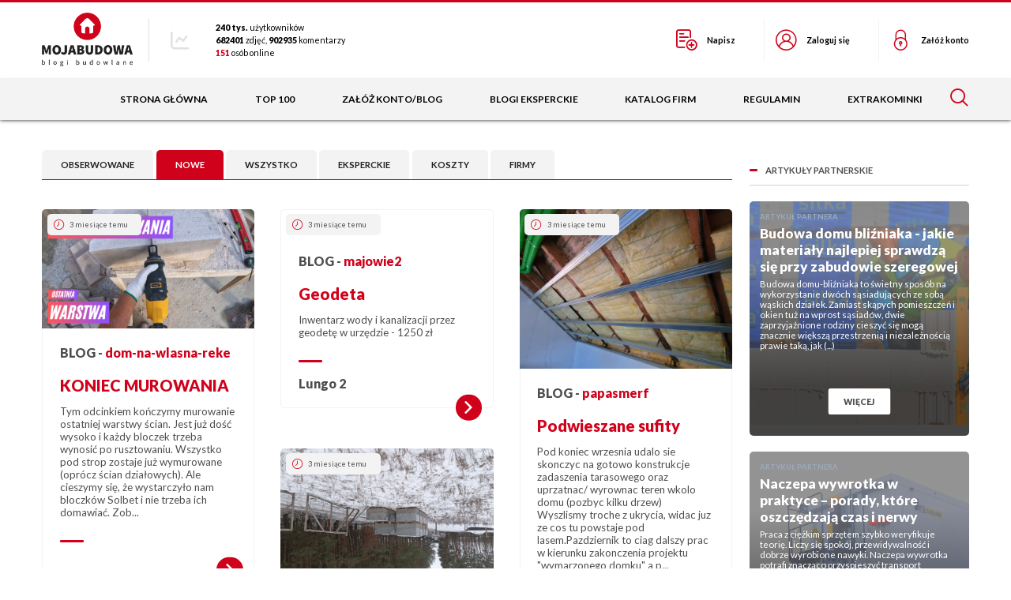

--- FILE ---
content_type: text/html; charset=UTF-8
request_url: https://mojabudowa.pl/?page=5
body_size: 296492
content:
<!DOCTYPE html>
<html class="not-loaded" lang="pl">
<head>
    <link rel="stylesheet" href="https://cdn.jsdelivr.net/npm/swiper@11/swiper-bundle.min.css">
    <style>
        .swiper { width: 100%; }
        .swiper-slide img { width: 100%; height: auto; }
        @media (max-width: 767px) {
            .desktop-image { display: none; }
        }
        @media (min-width: 768px) {
            .mobile-image { display: none; }
        }

    </style>

    <!--Start cookieyes banner -->
    <script id="cookieyes" type="text/javascript"
            src="https://cdn-cookieyes.com/client_data/debc0f716518344ce1e581c3/script.js"></script>
    <!-- End cookieyes banner -->

    <!-- Google Tag Manager -->
    <script>(function (w, d, s, l, i) {
            w[l] = w[l] || [];
            w[l].push({
                'gtm.start':
                    new Date().getTime(), event: 'gtm.js'
            });
            var f = d.getElementsByTagName(s)[0],
                j = d.createElement(s), dl = l != 'dataLayer' ? '&l=' + l : '';
            j.async = true;
            j.src =
                'https://www.googletagmanager.com/gtm.js?id=' + i + dl;
            f.parentNode.insertBefore(j, f);
        })(window, document, 'script', 'dataLayer', 'GTM-PLTGFDCV');</script>
    <!-- End Google Tag Manager -->

    <!-- Global site tag (gtag.js) - Google Analytics -->
    <script async src="https://www.googletagmanager.com/gtag/js?id=UA-5326462-1"></script>
    <script>
        window.dataLayer = window.dataLayer || [];

        function gtag() {
            dataLayer.push(arguments);
        }

        gtag('js', new Date());

        gtag('config', 'UA-5326462-1');

        document.addEventListener('DOMContentLoaded', async () => {
            setTimeout(() => {
                document.querySelectorAll('.not-loaded').forEach(el => {
                    el.classList.remove('not-loaded');
                });
            }, 100);
        });
    </script>

    <meta charset="utf-8">
    <meta http-equiv="X-UA-Compatible" content="IE=edge">
    <meta name="viewport" content="width=device-width, initial-scale=1">

    <!-- CSRF Token -->
    <meta name="csrf-token" content="5bf4pCmMIwSEhPDx5ciDGkD2lnDtqUCVmplt1YGN">

    <base href="https://mojabudowa.pl" target="_self"/>

    <title>Blog MojaBudowa.pl - internetowy dziennik budowy, katalog firm budowlanych</title>

    <meta name="keywords" content="blog budowlany, dziennik budowy, dzienniki budowy, blog budowlany, blogi budowlane, internetowe blogi budowlane, mojabudowa, mojabudowa.pl, forum budowlane, firmy budowlane, porady budowlane, budowa domu, budowy domu koszty, koszty budowy, zdjęcia domów, domy zdjecia"/>
    <meta name="description" content="Internetowy Blog Budowlany - Internetowy Dziennik Budowy. Katalog firm budowlanych. Sprawdź jak budują się inni, podziel się swoimi doświadczeniami."/>
    <meta http-equiv="Content-Language" content="pl"/>
    <meta http-equiv="Cache-control" content="no-cache"/>
    <meta http-equiv="EXPIRES" content="0"/>
    <meta name="robots" content="noodp, index, follow, all"/>
    
    <meta name="revisit-after" content="2 days"/>
    <meta http-equiv="X-UA-Compatible" content="IE=EmulateIE8"/>

    <meta property="og:title" content="Blog MojaBudowa.pl - internetowy dziennik budowy, katalog firm budowlanych"/>
    <meta property="og:description" content="Internetowy Blog Budowlany - Internetowy Dziennik Budowy. Katalog firm budowlanych. Sprawdź jak budują się inni, podziel się swoimi doświadczeniami."/>

    <!-- Styles -->
    <link href="https://mojabudowa.pl/css/app.css?v=2" rel="stylesheet">

    <link href="https://mojabudowa.pl/css/style_fonts.css?v=2" rel="stylesheet">
    <link href="https://mojabudowa.pl/css/my.css?v=120924" rel="stylesheet">


            <link href="https://mojabudowa.pl/css/front.css?v=2" rel="stylesheet">
        <link href="https://mojabudowa.pl/css/main.css?v=1" rel="stylesheet">
    <!-- rwd -->
    <link href="https://mojabudowa.pl/css/main_style.css?v=181124" rel="stylesheet">

    
    <link rel="shortcut icon" href="favicon.ico" type="image/x-icon">
    <link rel="icon" href="favicon.ico" type="image/x-icon">

    <script src="https://mojabudowa.pl/js/jquery-1.12.4.js"></script>



    
    <script src="https://mojabudowa.pl/js/AC_RunActiveContent.js"></script>

    <script src="https://mojabudowa.pl/js/standard.js"></script>

        <script src="https://mojabudowa.pl/js/scripts.js?v=3"></script>

        <!-- Flexslider -->
    <link rel="stylesheet" href="https://mojabudowa.pl/css/flexslider.css" type="text/css" media="screen" />

    
    
    <script>
        var www = 'https://mojabudowa.pl';
        var blog_www = 'https://mojabudowa.pl';
        var forum_www = 'https://forum.mojabudowa.pl';
        var domain = 'mojabudowa.pl';
    </script>

    
        <script defer src="https://mojabudowa.pl/js/jquery.flexslider.js"></script>  

    <script src="https://mojabudowa.pl/js/jquery.lazyload.min.js"></script>

    
    <script type="text/javascript" src="//myao.adocean.pl/files/js/ado.js"></script>
    <script type="text/javascript">
        /* (c)AdOcean 2003-2019 */
        if (typeof ado !== "object") {
            ado = {};
            ado.config = ado.preview = ado.placement = ado.master = ado.slave = function () {
            };
        }
        ado.config({mode: "old", xml: false, consent: true, characterEncoding: true});
        ado.preview({enabled: true});
    </script>

    
</head>
<body >

<!-- Google Tag Manager (noscript) -->
<noscript>
    <iframe src="https://www.googletagmanager.com/ns.html?id=GTM-PLTGFDCV"
            height="0" width="0" style="display:none;visibility:hidden"></iframe>
</noscript>
<!-- End Google Tag Manager (noscript) -->


    
    <div id="adoceanmyaoyodtojssia"></div>
<script type="text/javascript">
/* (c)AdOcean 2003-2010, cormedia.mojabudowa.pl.SG.1x1 */
if(screen.width > 900)
ado.slave('adoceanmyaoyodtojssia', {myMaster: 'oURXyz9954Aq90Z7kz1uE_GaQap3IYccyWdtwFComRr.C7' });
</script>
    <script type="text/javascript" src="https://mojabudowa.pl/js/tooltip.js"></script>

    <div id="loader-wrapper">
        <div id="loader">
            <div></div>
            <div></div>
            <div></div>
            <div></div>
            <div></div>
            <div></div>
            <div></div>
            <div></div>
            <div></div>
        </div>
        <div class="loader-section section-left"></div>
        <div class="loader-section section-right"></div>
    </div>


<div id="app" class="wrapper">

    
    
    


        
        
        
                <header class="header">
        <div class="header__top wrap">
            <div class="header__topLeft">
                <div class="header__socials social">
                    <a class="header__logo" href="https://mojabudowa.pl">
                        <img src="https://mojabudowa.pl/images/logo.png" alt="mojabudowa.pl - logo">
                    </a>
                </div>
                <div class="header__stats">
                                    <div class="header__statsItem">
                        <strong>240 tys. </strong>użytkowników
                    </div>
                    <div class="header__statsItem">
                        <strong>682401 </strong>zdjęć, <strong>902935 </strong>komentarzy
                    </div>
                    
                    <div class="header__statsItem header__statsItem--online">
                        <strong>151 </strong>
                                                                                                                                                    osób
                                                                                                            online
                    </div>
                </div>
            </div>

            <div class="header__tools">
                                                <a href="https://mojabudowa.pl/login.htm" class="header__toolsItem header__toolsItem--write">Napisz</a>
                    <a href="https://mojabudowa.pl/login.htm" class="header__toolsItem header__toolsItem--login">Zaloguj się</a>
                    <a href="https://mojabudowa.pl/rejestracja.htm" class="header__toolsItem header__toolsItem--signup">Załóż konto</a>
                            </div>
            <div class="openMenu js-openMenu hamburger">
                <div class="hamburger__inner"></div>
            </div>
        </div>

        <nav class="header__menu wrap">
            <ul>
                <li><a href="/" title="Strona główna">Strona główna</a></li>
                <li><a href="https://mojabudowa.pl/top100.htm?do=odwiedziny&amp;order=miesiac" title="top 100">top 100</a></li>
                                <li><a href="https://mojabudowa.pl/rejestracja.htm" title="załóż konto/blog">załóż konto/blog</a></li>
                                <li><a href="https://mojabudowa.pl/blogi_eksperckie.htm" title="blogi eksperckie">blogi eksperckie</a></li>
                <li><a href="https://mojabudowa.pl/firmy.htm" title="katalog firm">katalog firm</a></li>
                <li><a href="https://mojabudowa.pl/regulamin.htm" title="regulamin">regulamin</a></li>
                <li><a href="https://extrakominki.pl" target="_blank" title="extrakominki">extrakominki</a></li>
                <li class="js-li__header__search"><span title="wyszukiwanie">szukaj</span></li>
            </ul>
        </nav>
        <div class="header__search js-header__search"></div>
        <div class="header__searchBox">
                    <form action="https://mojabudowa.pl/wyniki_wyszukiwania.htm" method="GET" onsubmit="return zatwierdzSzukaj('szukaj')"; class="header__searchBoxForm header__searchBoxForm--hidden">
                <span>szukaj w serwisie</span>
                <input class="button button--input button--inputSearch" id="szukaj" name="szukaj" type="search" value="" name="" placeholder="Czego szukasz?" autocomplete="off"/>
                <select name="w" class="button button--input button--select">
                    <option value="blog"  selected="selected" >&nbsp;bloga&nbsp;</option>
                    <option value="tresc" >&nbsp;w treści&nbsp;</option>
                </select>
                <button class="button header__searchBoxButton" type="submit" data-text="szukaj">szukaj</button>
                <a data-text="zaawansowane" href="https://mojabudowa.pl/wyniki_wyszukiwania.htm" class="button button--white header__searchAdvanced js-header__searchAdvanced">zaawansowane</a>
            </form>
        </div>
    </header>
    <div class="hero" style="height: 0px !important;">
        <div class="hero__title xs-5">
        
        </div>
        
        <!-- <div class="hero__close js-hero__close"></div> -->
    </div>


    <div class="top__banner">
        <div class="swiper-container">
            <div class="swiper swap-top">
                <div class="swiper-placeholder">

                </div>
                <div class="swiper-wrapper">
                    <!-- Slajdy zostaną dodane tutaj -->
                </div>
                <div class="swiper-pagination swiper-pagination-top"></div>
                <div class="swiper-button-prev swiper-button-prev-top"></div>
                <div class="swiper-button-next swiper-button-next-top"></div>
            </div>
        </div>
    </div>

    <script>
        $(document).ready(function(){
            $('.blog.grid').addClass('active');
        });
    </script>

    <style>
        .blog.grid {
            opacity: 0;
        }
        .blog.grid.active {
            opacity: 1;
        }
        .swiper-container {
            width: 100%;
            max-width: 1320px;
            max-height: 100vh;
            min-height: 0;
            min-width: 0;
            margin: 0 auto;
        }
        .swiper-button-next:after, .swiper-button-prev:after{
            color: #d0021b;
        }
        .swiper-pagination-bullet-active{
            color: #d0021b;
            background: #d0021b;
        }

        /* Make sure mobile images display correctly in the swiper */
        .swiper-slide .desktop-image {
            width: 100%;
            height: auto;
            display: block;
        }

        .swiper-slide .mobile-image {
            display: none;
        }

        @media (max-width: 768px) {
            .swiper-slide .desktop-image {
                display: none;
            }

            .swiper-slide .mobile-image {
                width: 100%;
                height: auto;
                display: block;
            }
        }
    </style>

    <script src="https://cdn.jsdelivr.net/npm/swiper@11/swiper-bundle.min.js"></script>
    <script>
        async function initializeSwiperWithData(location, swiperClass, paginationClass, prevClass, nextClass, delay) {
            const swiperElement = document.querySelector(swiperClass);
            const placeholder = swiperElement.querySelector('.swiper-placeholder');

            // Find parent banner container
            const bannerContainer = location === 'main_top'
                ? document.querySelector('.top__banner')
                : document.querySelector('.bottom__banner');

            try {
                const response = await fetch(`https://mojabudowa.pl/api/banners/location/${location}`);

                // If response is 404 or not ok, hide the entire banner container and exit
                if (!response.ok) {
                    console.error(`API response error: ${response.status}`);
                    if (bannerContainer) {
                        bannerContainer.style.display = 'none';
                    }
                    return null;
                }

                const { data, success, message } = await response.json();

                // If success is false or message indicates no banners, hide container
                if (!success || message === "Brak banerów dla wybranej lokalizacji") {
                    console.error('No banner data returned from API:', message);
                    if (bannerContainer) {
                        bannerContainer.style.display = 'none';
                    }
                    return null;
                }

                // If data is empty, hide container and exit
                if (!data || data.length === 0) {
                    console.error('Empty banner data returned from API');
                    if (bannerContainer) {
                        bannerContainer.style.display = 'none';
                    }
                    return null;
                }

                const wrapper = document.querySelector(`${swiperClass} .swiper-wrapper`);
                if (!wrapper) {
                    throw new Error(`Nie znaleziono wrappera dla ${swiperClass}`);
                }

                wrapper.innerHTML = '';

                data.forEach(banner => {
                    const slide = document.createElement('div');
                    slide.className = 'swiper-slide';
                    const link = document.createElement('a');
                    link.href = banner.link || '#';
                    link.target = '_blank';
                    link.dataset.bannerId = banner.id;

                    link.addEventListener('click', async (event) => {
                        event.preventDefault();
                        try {
                            await registerClick(banner.id);
                            window.location.href = link.href;
                        } catch (error) {
                            console.error('Error registering click:', error);
                            window.location.href = link.href;
                        }
                    });

                    const desktopImg = document.createElement('img');
                    desktopImg.src = `https://mojabudowa.pl/${banner.desktop_image}`;
                    desktopImg.className = 'desktop-image';
                    desktopImg.alt = banner.name;

                    const mobileImg = document.createElement('img');
                    mobileImg.src = `https://mojabudowa.pl/${banner.mobile_image}`;
                    mobileImg.className = 'mobile-image';
                    mobileImg.alt = banner.name;

                    link.appendChild(desktopImg);
                    link.appendChild(mobileImg);
                    slide.appendChild(link);
                    wrapper.appendChild(slide);
                });

                // Only hide placeholder when we've successfully loaded banners
                if (placeholder) {
                    placeholder.style.zIndex = '-1'; // Hide it below the slides
                    placeholder.classList.add('hidden');
                }

                // Show the banner container if it was hidden
                if (bannerContainer) {
                    bannerContainer.style.display = '';
                }

                const swiper = new Swiper(swiperClass, {
                    loop: true,
                    autoplay: {
                        delay: delay,
                        disableOnInteraction: false,
                    },
                    pagination: {
                        el: paginationClass,
                        clickable: true,
                    },
                    navigation: {
                        nextEl: nextClass,
                        prevEl: prevClass,
                    }
                });

                const slidesCount = wrapper.querySelectorAll('.swiper-slide').length;
                const prevButton = document.querySelector(prevClass);
                const nextButton = document.querySelector(nextClass);

                if (slidesCount <= 1) {
                    if (prevButton) prevButton.style.display = 'none';
                    if (nextButton) nextButton.style.display = 'none';
                }

                return swiper;
            } catch (error) {
                console.error(`Błąd inicjalizacji swipera dla ${location}:`, error);
                // Hide the banner container in case of error
                if (bannerContainer) {
                    bannerContainer.style.display = 'none';
                }
                return null;
            }
        }

        async function registerClick(bannerId) {
            try {
                const response = await fetch(`https://mojabudowa.pl/api/banners/click/${bannerId}`, {
                    method: 'POST',
                    headers: {
                        'Content-Type': 'application/json',
                    },
                    body: JSON.stringify({
                        clicked_at: new Date().toISOString()
                    }),
                });

                if (!response.ok) {
                    throw new Error('Błąd podczas rejestracji kliknięcia');
                }
                console.log(`Kliknięcie zarejestrowane dla bannera ${bannerId}`);
            } catch (error) {
                console.error('Błąd podczas rejestracji kliknięcia:', error);
                throw error;
            }
        }

        // Initialize Swipers when DOM is loaded
        document.addEventListener('DOMContentLoaded', async () => {
            const topSwiper = await initializeSwiperWithData(
                'main_top',
                '.swap-top',
                '.swiper-pagination-top',
                '.swiper-button-prev-top',
                '.swiper-button-next-top',
                3000
            );

            setTimeout(async () => {
                const bottomSwiper = await initializeSwiperWithData(
                    'main_bottom',
                    '.swap-bottom',
                    '.swiper-pagination-bottom',
                    '.swiper-button-prev-bottom',
                    '.swiper-button-next-bottom',
                    4000
                );
            }, 100);
        });
    </script>


            <div class="center schucoheader" style="padding-top: 10px;">
        <div id="ado-Sfn1mmQqja5uFdT5uGM3_8jOfxiQw274pV3XfJ6i6J3.67"></div>
        <script type="text/javascript">
        /* (c)AdOcean 2003-2020, cormedia.mojabudowa.pl.non standard.750x100 okna */
        ado.placement({id: 'ado-Sfn1mmQqja5uFdT5uGM3_8jOfxiQw274pV3XfJ6i6J3.67', server: 'myao.adocean.pl' });
        </script>
        </div>
                <div class="main wrap">
                                <div class="main__content">
         
    
            <!-- ######## - CONTENT - ########## -->

                                        
                    <!-- <div class="flexslider">
        <ul class="slides">
            <li>
                <img src="/gfx/grafiki_lewa/mb-1-wl.jpg" />
            </li>
            <li>
                <a href="https://extrakominki.pl">
                <img src="/gfx/grafiki_lewa/mb-kominki-2.jpg" /></a>
            </li>
            <li>
                <img src="/gfx/grafiki_lewa/main-deska.jpg" />
            </li>
            
            <li>
                <a href="https://mojabudowa.pl/blogi_eksperckie.htm">
                <img src="gfx/grafiki_lewa/eksperci.jpg" /></a>
            </li>
        </ul>
    </div> --> 
    <script type="text/javascript">
        // $(window).load(function(){
        //     $('.flexslider').flexslider({
        //         animation: "slide",
        //         controlNav: false
        //     });
        // });
    </script>

        
                <div class="tabs">
            <a class="tabs__item" id="observLink" onclick="changeContent2(3,0,1);">OBSERWOWANE</a>
            <a class="tabs__item active" id="itemLink" onclick="changeContent2(4,1,1);">NOWE</a>
            <a class="tabs__item" id="postsLink" onclick="changeContent2(0,1,1);">WSZYSTKO</a>
            <a class="tabs__item" id="expertLink" onclick="changeContent2(5,1,1);">EKSPERCKIE</a>
            <a class="tabs__item" id="buildLink" onclick="changeContent2(1,1,1);">KOSZTY</a>
            <a class="tabs__item" id="firmLink" onclick="changeContent2(2,1,1);">FIRMY</a> 
        </div>

        <div id="dla_projektu" class="hidden"></div>

        <div id="mainDiv" class="">
                        <div id="itemDiv">    
                                <div class="row inline-block w100 hidden">
                    <div class="col-md-12"><ul class="pagination pagination--wrap">
        
        <li class="pagination__arrow pagination__arrow--left js-pagination__arrow">
                        <span></span>
                <a href="https://mojabudowa.pl?page=4" title="">poprzednia strona</a>    
                </li>

        
        <li class="pagination__buttons">
                            
                
                
                                                                                        <a href="https://mojabudowa.pl?page=1" class="pagination__buttonsItem">1</a>
                                                                                                <a href="https://mojabudowa.pl?page=2" class="pagination__buttonsItem">2</a>
                                                                                                <a href="https://mojabudowa.pl?page=3" class="pagination__buttonsItem">3</a>
                                                                                                <a href="https://mojabudowa.pl?page=4" class="pagination__buttonsItem">4</a>
                                                                                                <a class="pagination__buttonsItem pagination__buttonsItem--active">5</a>
                                                                                                <a href="https://mojabudowa.pl?page=6" class="pagination__buttonsItem">6</a>
                                                                                                <a href="https://mojabudowa.pl?page=7" class="pagination__buttonsItem">7</a>
                                                                                                <a href="https://mojabudowa.pl?page=8" class="pagination__buttonsItem">8</a>
                                                                                        
                                    <a class="pagination__buttonsItem disabled">...</a>
                
                
                                            
                
                
                                                                                        <a href="https://mojabudowa.pl?page=11085" class="pagination__buttonsItem">11085</a>
                                                                                                <a href="https://mojabudowa.pl?page=11086" class="pagination__buttonsItem">11086</a>
                                                                                </li>

        
        <li class="pagination__arrow pagination__arrow--right js-pagination__arrow">
                    <a href="https://mojabudowa.pl?page=6" title="">następna strona</a>
            <span></span>
                </li>
    </ul>
</div>
                </div>
                <div class="blog grid js-grid">
                    <div class="grid__col"></div>
                    <div class="grid__col"></div>
                    <div class="grid__col"></div>
                                        
                    
                    <div id="i_272476" class="blog__item grid__item ">

                            <div class="blog__itemTime">3 miesiące temu</div>
                                                                                                                                                            <a href="https://dom-na-wlasna-reke.mojabudowa.pl?id=272476" class="blog__itemImage" title="KONIEC MUROWANIA">
                                    <img alt="mojabudowa.pl - blog budowlany" src="//mojabudowa.pl/pliki/dom-na-wlasna-reke/image/odcinek-45_dom-na-wlasna-reke.png" />
                                </a>
                                                                  
                                                        
                            <div class="blog__itemContent">
                                <div class="blog__itemLink ">
                                    <a href="https://dom-na-wlasna-reke.mojabudowa.pl" title="BLOG - dom-na-wlasna-reke">
                                                                                <span>BLOG - </span>
                                                                                dom-na-wlasna-reke
                                    </a>
                                </div>
                                <a href="https://dom-na-wlasna-reke.mojabudowa.pl?id=272476" title="KONIEC MUROWANIA" class="link blog__link"></a>
                                <h2 class="blog__itemTitle"><a href="https://dom-na-wlasna-reke.mojabudowa.pl?id=272476" title="KONIEC MUROWANIA">KONIEC MUROWANIA</a></h2>
                                <div class="blog__itemText">
                                                                                                                        Tym odcinkiem kończymy murowanie ostatniej warstwy ścian. Jest już dość 
wysoko i każdy bloczek trzeba wynosić po rusztowaniu. Wszystko pod strop
 zostaje już wymurowane (oprócz ścian działowych). Ale cieszymy się, że 
wystarczyło nam bloczków Solbet i nie trzeba ich domawiać. Zob...
                                                                                
                                    

                                </div>
                                <div class="blog__itemInfo">
                                    
                                         
                                                                                                                        
                                                                        
                                </div>
                            </div>
                    </div>

                    
                    
                    <div id="i_272475" class="blog__item grid__item ">

                            <div class="blog__itemTime">3 miesiące temu</div>
                                                                                              
                                                        
                            <div class="blog__itemContent">
                                <div class="blog__itemLink ">
                                    <a href="https://majowie2.mojabudowa.pl" title="BLOG - majowie2">
                                                                                <span>BLOG - </span>
                                                                                majowie2
                                    </a>
                                </div>
                                <a href="https://majowie2.mojabudowa.pl?id=272475" title="Geodeta" class="link blog__link"></a>
                                <h2 class="blog__itemTitle"><a href="https://majowie2.mojabudowa.pl?id=272475" title="Geodeta">Geodeta</a></h2>
                                <div class="blog__itemText">
                                                                                                                        Inwentarz wody i kanalizacji przez geodetę w urzędzie - 1250 zł
                                                                                
                                    

                                </div>
                                <div class="blog__itemInfo">
                                    
                                         
                                                                                        <p>
                                                <span><strong>Lungo 2</strong></span> 
                                            </p>
                                                                                                                        
                                                                        
                                </div>
                            </div>
                    </div>

                    
                    
                    <div id="i_272474" class="blog__item grid__item ">

                            <div class="blog__itemTime">3 miesiące temu</div>
                                                                                                                                                            <a href="https://papasmerf.mojabudowa.pl?id=272474" class="blog__itemImage" title="Podwieszane sufity">
                                    <img alt="mojabudowa.pl - blog budowlany" src="//mojabudowa.pl/pliki/papasmerf/image/20250925-170710_papasmerf.jpg" />
                                </a>
                                                                                                  
                                                        
                            <div class="blog__itemContent">
                                <div class="blog__itemLink ">
                                    <a href="https://papasmerf.mojabudowa.pl" title="BLOG - papasmerf">
                                                                                <span>BLOG - </span>
                                                                                papasmerf
                                    </a>
                                </div>
                                <a href="https://papasmerf.mojabudowa.pl?id=272474" title="Podwieszane sufity" class="link blog__link"></a>
                                <h2 class="blog__itemTitle"><a href="https://papasmerf.mojabudowa.pl?id=272474" title="Podwieszane sufity">Podwieszane sufity</a></h2>
                                <div class="blog__itemText">
                                                                                                                        Pod koniec wrzesnia udalo sie skonczyc na gotowo konstrukcje zadaszenia tarasowego oraz uprzatnac/ wyrownac teren wkolo domu (pozbyc kilku drzew) Wyszlismy troche z ukrycia, widac juz ze cos tu powstaje pod lasem.Pazdziernik to ciag dalszy prac w kierunku zakonczenia projektu &quot;wymarzonego domku&quot; a p...
                                                                                
                                    

                                </div>
                                <div class="blog__itemInfo">
                                    
                                                                                <p>projekt - 
                                            <a href="http://www.projekty.ign.com.pl/projekt_domu/karmelita_gold_2m/0" title="Projekty domów - projekt KARMELITA GOLD 2M"><strong>KARMELITA GOLD 2M</strong></a>                
                                        </p>                
                                                                            
                                                                        <p>lokalizacja - <strong>gdzies na mazowszu</strong></p>
                                                                        
                                </div>
                            </div>
                    </div>

                    
                    
                    <div id="i_272473" class="blog__item grid__item ">

                            <div class="blog__itemTime">3 miesiące temu</div>
                                                                                                                                                            <a href="https://leszczyna6.mojabudowa.pl?id=272473" class="blog__itemImage" title="Pierwsze kopanie">
                                    <img alt="mojabudowa.pl - blog budowlany" src="//mojabudowa.pl/pliki/leszczyna6/image/img-20231207-093107380_leszczyna6.jpg" />
                                </a>
                                                                  
                                                        
                            <div class="blog__itemContent">
                                <div class="blog__itemLink ">
                                    <a href="https://leszczyna6.mojabudowa.pl" title="BLOG - leszczyna6">
                                                                                <span>BLOG - </span>
                                                                                leszczyna6
                                    </a>
                                </div>
                                <a href="https://leszczyna6.mojabudowa.pl?id=272473" title="Pierwsze kopanie" class="link blog__link"></a>
                                <h2 class="blog__itemTitle"><a href="https://leszczyna6.mojabudowa.pl?id=272473" title="Pierwsze kopanie">Pierwsze kopanie</a></h2>
                                <div class="blog__itemText">
                                                                                                                        ...
                                                                                
                                    

                                </div>
                                <div class="blog__itemInfo">
                                    
                                         
                                                                                                                        
                                                                        
                                </div>
                            </div>
                    </div>

                    
                    
                    <div id="i_272472" class="blog__item grid__item ">

                            <div class="blog__itemTime">3 miesiące temu</div>
                                                                                                                                                            <a href="https://azalia.mojabudowa.pl?id=272472" class="blog__itemImage" title="🔥 Ogrzewanie podłogowe bez wylewki – mój sposób na podłogówkę w starym domu z drewnianymi stropami">
                                    <img alt="mojabudowa.pl - blog budowlany" src="//mojabudowa.pl/pliki/azalia/image/podlogowka-na_azalia.jpg" />
                                </a>
                                                                  
                                                        
                            <div class="blog__itemContent">
                                <div class="blog__itemLink ">
                                    <a href="https://azalia.mojabudowa.pl" title="BLOG - azalia">
                                                                                <span>BLOG - </span>
                                                                                azalia
                                    </a>
                                </div>
                                <a href="https://azalia.mojabudowa.pl?id=272472" title="🔥 Ogrzewanie podłogowe bez wylewki – mój sposób na podłogówkę w starym domu z drewnianymi stropami" class="link blog__link"></a>
                                <h2 class="blog__itemTitle"><a href="https://azalia.mojabudowa.pl?id=272472" title="🔥 Ogrzewanie podłogowe bez wylewki – mój sposób na podłogówkę w starym domu z drewnianymi stropami">🔥 Ogrzewanie podłogowe bez wylewki – mój sposób na podłogówkę w starym domu z drewnianymi stropami</a></h2>
                                <div class="blog__itemText">
                                                                                                                        Od dłuższego czasu zastanawiałem się, jak zrobić ogrzewanie podłogowe w starym domu z drewnianą podłogą, tak aby nie obciążać stropów i jednocześnie dobrze współpracowało z pompą ciepła, którą zamontowałem w ubiegłym roku.
Mój budynek pochodzi z 1898 roku, więc jak łatwo s...
                                                                                
                                    

                                </div>
                                <div class="blog__itemInfo">
                                    
                                         
                                                                                        <p>
                                                <span><strong>AZALIA IV</strong></span> 
                                            </p>
                                                                                                                        
                                                                        <p>lokalizacja - <strong>Śląsk</strong></p>
                                                                        
                                </div>
                            </div>
                    </div>

                    
                    
                    <div id="i_272471" class="blog__item grid__item ">

                            <div class="blog__itemTime">4 miesiące temu</div>
                                                                                                                                                            <a href="https://spokojwzasiegurekimojabudowapl.mojabudowa.pl?id=272471" class="blog__itemImage" title="Klimatyzacja AUX C-Smart 5,4 kW - z funkcją grzania">
                                    <img alt="mojabudowa.pl - blog budowlany" src="//mojabudowa.pl/pliki/spokojwzasiegurekimojabudowapl/image/image-03102025_spokojwzasiegurekimojabudowapl.png" />
                                </a>
                                                                                                  
                                                        
                            <div class="blog__itemContent">
                                <div class="blog__itemLink  blog__itemLink--star ">
                                    <a href="https://spokojwzasiegurekimojabudowapl.mojabudowa.pl" title="BLOG - spokojwzasiegurekimojabudowapl">
                                                                                <span>BLOG EKSPERCKI- </span>
                                                                                spokojwzasiegurekimojabudowapl
                                    </a>
                                </div>
                                <a href="https://spokojwzasiegurekimojabudowapl.mojabudowa.pl?id=272471" title="Klimatyzacja AUX C-Smart 5,4 kW - z funkcją grzania" class="link blog__link"></a>
                                <h2 class="blog__itemTitle"><a href="https://spokojwzasiegurekimojabudowapl.mojabudowa.pl?id=272471" title="Klimatyzacja AUX C-Smart 5,4 kW - z funkcją grzania">Klimatyzacja AUX C-Smart 5,4 kW - z funkcją grzania</a></h2>
                                <div class="blog__itemText">
                                                                                                                         Kolejna realizacja za nami! Zamontowaliśmy nowoczesną klimatyzację AUX C Smart 5,4 kW — gotową nie tylko na lato, ale i na zimowe ogrzewanie domu! Zalety montażu klimatyzacji z funkcją grzania👉Komfort cieplny o każdej porze rokuZimą klimatyzator z funkcją grzania działa jak pompa cie...
                                                                                
                                    

                                </div>
                                <div class="blog__itemInfo">
                                    
                                         
                                                                                                                        
                                                                        
                                </div>
                            </div>
                    </div>

                    
                    
                    <div id="i_272470" class="blog__item grid__item ">

                            <div class="blog__itemTime">4 miesiące temu</div>
                                                                                                                                                            <a href="https://mateuszpati.mojabudowa.pl?id=272470" class="blog__itemImage" title="Dach gotowy i okna zamowione">
                                    <img alt="mojabudowa.pl - blog budowlany" src="//mojabudowa.pl/pliki/mateuszpati/image/img-1031_mateuszpati.jpeg" />
                                </a>
                                                                                                  
                                                        
                            <div class="blog__itemContent">
                                <div class="blog__itemLink ">
                                    <a href="https://mateuszpati.mojabudowa.pl" title="BLOG - mateuszpati">
                                                                                <span>BLOG - </span>
                                                                                mateuszpati
                                    </a>
                                </div>
                                <a href="https://mateuszpati.mojabudowa.pl?id=272470" title="Dach gotowy i okna zamowione" class="link blog__link"></a>
                                <h2 class="blog__itemTitle"><a href="https://mateuszpati.mojabudowa.pl?id=272470" title="Dach gotowy i okna zamowione">Dach gotowy i okna zamowione</a></h2>
                                <div class="blog__itemText">
                                                                                                                        Zapomniałem uaktualniać na bieżąco dlatego już etap dachu mamy za sobą i zamówione zostały okna. W tym roku jeszcze elektryka hydraulika i na wiosnę ruszymy z tynkami.
                                                                                
                                    

                                </div>
                                <div class="blog__itemInfo">
                                    
                                         
                                                                                        <p>
                                                <span><strong>JULIA</strong></span> 
                                            </p>
                                                                                                                        
                                                                        <p>lokalizacja - <strong>Polaniec</strong></p>
                                                                        
                                </div>
                            </div>
                    </div>

                    
                    
                    <div id="i_272469" class="blog__item grid__item ">

                            <div class="blog__itemTime">4 miesiące temu</div>
                                                                                              
                                                        
                            <div class="blog__itemContent">
                                <div class="blog__itemLink ">
                                    <a href="https://netpilot56.mojabudowa.pl" title="BLOG - netpilot56">
                                                                                <span>BLOG - </span>
                                                                                netpilot56
                                    </a>
                                </div>
                                <a href="https://netpilot56.mojabudowa.pl?id=272469" title="Kluczowa rola fotografii w projektach budowlanych" class="link blog__link"></a>
                                <h2 class="blog__itemTitle"><a href="https://netpilot56.mojabudowa.pl?id=272469" title="Kluczowa rola fotografii w projektach budowlanych">Kluczowa rola fotografii w projektach budowlanych</a></h2>
                                <div class="blog__itemText">
                                                                                                                        W nowoczesnym przemyśle budowlanym fotografia stała się nie tylko sposobem na utrwalenie obrazu – jest niezbędnym narzędziem w zarządzaniu projektami, dokumentacji i komunikacji. Od małych remontów po duże inwestycje, zdjęcia zapewniają dokładny zapis postępu prac, gwarantując, że k...
                                                                                
                                    

                                </div>
                                <div class="blog__itemInfo">
                                    
                                         
                                                                                                                        
                                                                        
                                </div>
                            </div>
                    </div>

                    
                    
                    <div id="i_272468" class="blog__item grid__item ">

                            <div class="blog__itemTime">4 miesiące temu</div>
                                                                                                                                                            <a href="https://mokonski.mojabudowa.pl?id=272468" class="blog__itemImage" title="Mały remont salonu">
                                    <img alt="mojabudowa.pl - blog budowlany" src="//mojabudowa.pl/pliki/mokonski/image/img-9563_mokonski.jpeg" />
                                </a>
                                                                                                  
                                                        
                            <div class="blog__itemContent">
                                <div class="blog__itemLink ">
                                    <a href="https://mokonski.mojabudowa.pl" title="BLOG - mokonski">
                                                                                <span>BLOG - </span>
                                                                                mokonski
                                    </a>
                                </div>
                                <a href="https://mokonski.mojabudowa.pl?id=272468" title="Mały remont salonu" class="link blog__link"></a>
                                <h2 class="blog__itemTitle"><a href="https://mokonski.mojabudowa.pl?id=272468" title="Mały remont salonu">Mały remont salonu</a></h2>
                                <div class="blog__itemText">
                                                                                                                        Końcem września rozpoczęliśmy planowany od jakiegoś czasu remont salonu. Priorytetową sprawą było poprawienie ledowych pasków na suficie, które od początku na własne życzenie trochę spartoliłem. Tym razem wyposażyłem się w frezarkę górnowrzecionową, która w połączeniu z dysta...
                                                                                
                                    

                                </div>
                                <div class="blog__itemInfo">
                                    
                                         
                                                                                        <p>
                                                <span><strong>DOM W JABŁONKACH 3 G2</strong></span> 
                                            </p>
                                                                                                                        
                                                                        <p>lokalizacja - <strong>Jaworzno</strong></p>
                                                                        
                                </div>
                            </div>
                    </div>

                    
                    
                    <div id="i_272467" class="blog__item grid__item ">

                            <div class="blog__itemTime">4 miesiące temu</div>
                                                                                                                                                            <a href="https://stodolamojabudowapl.mojabudowa.pl?id=272467" class="blog__itemImage" title="Szczytujemy">
                                    <img alt="mojabudowa.pl - blog budowlany" src="//mojabudowa.pl/pliki/stodolamojabudowapl/image/image3-56_stodolamojabudowapl.jpeg" />
                                </a>
                                                                                                  
                                                        
                            <div class="blog__itemContent">
                                <div class="blog__itemLink ">
                                    <a href="https://stodolamojabudowapl.mojabudowa.pl" title="BLOG - stodolamojabudowapl">
                                                                                <span>BLOG - </span>
                                                                                stodolamojabudowapl
                                    </a>
                                </div>
                                <a href="https://stodolamojabudowapl.mojabudowa.pl?id=272467" title="Szczytujemy" class="link blog__link"></a>
                                <h2 class="blog__itemTitle"><a href="https://stodolamojabudowapl.mojabudowa.pl?id=272467" title="Szczytujemy">Szczytujemy</a></h2>
                                <div class="blog__itemText">
                                                                                                                        Ponad tydzień zawieszenia wykonawcy i to w czasie jeszcze sprzyjającej aury...Efekt pracy połowy tygodnia. Można? Można. Ale trzeba &quot;motywować&quot;...Zarysowała się już całość stodolnianej bryły...W międzyczasie pani inwestor-podpisała umowę i przedpłaciła okna, wybrała model dachówk...
                                                                                
                                    

                                </div>
                                <div class="blog__itemInfo">
                                    
                                         
                                                                                        <p>
                                                <span><strong>INDYWIDUALNY</strong></span> 
                                            </p>
                                                                                                                        
                                                                        <p>lokalizacja - <strong>Opole</strong></p>
                                                                        
                                </div>
                            </div>
                    </div>

                    
                    
                    <div id="i_272459" class="blog__item grid__item ">

                            <div class="blog__itemTime">4 miesiące temu</div>
                                                                                                                                                            <a href="https://pod-lasem.mojabudowa.pl?id=272459" class="blog__itemImage" title="#14 Pompa ciepła HAIER Super Aqua Split 4 kW (AW042SSCHA)">
                                    <img alt="mojabudowa.pl - blog budowlany" src="//mojabudowa.pl/pliki/pod-lasem/image/20250917-155120_pod-lasem.jpg" />
                                </a>
                                                                                                  
                                                        
                            <div class="blog__itemContent">
                                <div class="blog__itemLink ">
                                    <a href="https://pod-lasem.mojabudowa.pl" title="BLOG - pod-lasem">
                                                                                <span>BLOG - </span>
                                                                                pod-lasem
                                    </a>
                                </div>
                                <a href="https://pod-lasem.mojabudowa.pl?id=272459" title="#14 Pompa ciepła HAIER Super Aqua Split 4 kW (AW042SSCHA)" class="link blog__link"></a>
                                <h2 class="blog__itemTitle"><a href="https://pod-lasem.mojabudowa.pl?id=272459" title="#14 Pompa ciepła HAIER Super Aqua Split 4 kW (AW042SSCHA)">#14 Pompa ciepła HAIER Super Aqua Split 4 kW (AW042SSCHA)</a></h2>
                                <div class="blog__itemText">
                                                                                                                        ...
                                                                                
                                    

                                </div>
                                <div class="blog__itemInfo">
                                    
                                         
                                                                                                                        
                                                                        
                                </div>
                            </div>
                    </div>

                    
                    
                    <div id="i_272456" class="blog__item grid__item ">

                            <div class="blog__itemTime">4 miesiące temu</div>
                                                                                    
                            <div class="blog__itemContent">
                                <div class="blog__itemLink ">
                                    <a href="https://lukasz84.mojabudowa.pl" title="BLOG - lukasz84">
                                                                                <span>BLOG - </span>
                                                                                lukasz84
                                    </a>
                                </div>
                                <a href="https://lukasz84.mojabudowa.pl?id=272456" title="Taras z tyłu" class="link blog__link"></a>
                                <h2 class="blog__itemTitle"><a href="https://lukasz84.mojabudowa.pl?id=272456" title="Taras z tyłu">Taras z tyłu</a></h2>
                                <div class="blog__itemText">
                                                                            Treść wpisu widoczna po zalogowaniu.
                                    

                                </div>
                                <div class="blog__itemInfo">
                                    
                                                                                <p>projekt - 
                                            <a href="http://www.projekty.ign.com.pl/projekt_domu/gloria_ze_zmianami/0" title="Projekty domów - projekt GLORIA ZE ZMIANAMI"><strong>GLORIA ZE ZMIANAMI</strong></a>                
                                        </p>                
                                                                            
                                                                        <p>lokalizacja - <strong>Konin</strong></p>
                                                                        
                                </div>
                            </div>
                    </div>

                                    </div>
                <ul class="pagination pagination--wrap">
        
        <li class="pagination__arrow pagination__arrow--left js-pagination__arrow">
                        <span></span>
                <a href="https://mojabudowa.pl?page=4" title="">poprzednia strona</a>    
                </li>

        
        <li class="pagination__buttons">
                            
                
                
                                                                                        <a href="https://mojabudowa.pl?page=1" class="pagination__buttonsItem">1</a>
                                                                                                <a href="https://mojabudowa.pl?page=2" class="pagination__buttonsItem">2</a>
                                                                                                <a href="https://mojabudowa.pl?page=3" class="pagination__buttonsItem">3</a>
                                                                                                <a href="https://mojabudowa.pl?page=4" class="pagination__buttonsItem">4</a>
                                                                                                <a class="pagination__buttonsItem pagination__buttonsItem--active">5</a>
                                                                                                <a href="https://mojabudowa.pl?page=6" class="pagination__buttonsItem">6</a>
                                                                                                <a href="https://mojabudowa.pl?page=7" class="pagination__buttonsItem">7</a>
                                                                                                <a href="https://mojabudowa.pl?page=8" class="pagination__buttonsItem">8</a>
                                                                                        
                                    <a class="pagination__buttonsItem disabled">...</a>
                
                
                                            
                
                
                                                                                        <a href="https://mojabudowa.pl?page=11085" class="pagination__buttonsItem">11085</a>
                                                                                                <a href="https://mojabudowa.pl?page=11086" class="pagination__buttonsItem">11086</a>
                                                                                </li>

        
        <li class="pagination__arrow pagination__arrow--right js-pagination__arrow">
                    <a href="https://mojabudowa.pl?page=6" title="">następna strona</a>
            <span></span>
                </li>
    </ul>
                            
                            </div>

                        <div id="buildDiv" class="tabs__items">
                                    <div class="row inline-block w100 hidden">
                        <div class="col-md-12"><ul class="pagination pagination--wrap">
        
        <li class="pagination__arrow pagination__arrow--left js-pagination__arrow">
                        <span></span>
                <a href="https://mojabudowa.pl?page=4" title="">poprzednia strona</a>    
                </li>

        
        <li class="pagination__buttons">
                            
                
                
                                                                                        <a href="https://mojabudowa.pl?page=1" class="pagination__buttonsItem">1</a>
                                                                                                <a href="https://mojabudowa.pl?page=2" class="pagination__buttonsItem">2</a>
                                                                                                <a href="https://mojabudowa.pl?page=3" class="pagination__buttonsItem">3</a>
                                                                                                <a href="https://mojabudowa.pl?page=4" class="pagination__buttonsItem">4</a>
                                                                                                <a class="pagination__buttonsItem pagination__buttonsItem--active">5</a>
                                                                                                <a href="https://mojabudowa.pl?page=6" class="pagination__buttonsItem">6</a>
                                                                                                <a href="https://mojabudowa.pl?page=7" class="pagination__buttonsItem">7</a>
                                                                                                <a href="https://mojabudowa.pl?page=8" class="pagination__buttonsItem">8</a>
                                                                                        
                                    <a class="pagination__buttonsItem disabled">...</a>
                
                
                                            
                
                
                                                                                        <a href="https://mojabudowa.pl?page=8306" class="pagination__buttonsItem">8306</a>
                                                                                                <a href="https://mojabudowa.pl?page=8307" class="pagination__buttonsItem">8307</a>
                                                                                </li>

        
        <li class="pagination__arrow pagination__arrow--right js-pagination__arrow">
                    <a href="https://mojabudowa.pl?page=6" title="">następna strona</a>
            <span></span>
                </li>
    </ul>
</div>
                    </div>
                    <div class="blog blog--full grid js-grid">
                        <div class="grid__col"></div>
                        <div class="grid__col"></div>
                        <div class="grid__col"></div>
                                                                                <div class="blog__item grid__item">
                                <div class="blog__itemTime">4 miesiące temu</div>
                                <div class="blog__itemContent">
                                    <div class="blog__itemLink">
                                        <a href="https://justynarmanda.mojabudowa.pl" title="justynarmanda"><span>NOWY BLOG  - </span>justynarmanda</a>
                                    </div>
                                    <div class="blog__itemInfo">
                                        <h2 class="red">Zlew 400 dozownik 60 uchwyt 300 Robert (M)</h2>
                                        <p>kategoria kosztów - <strong>ETAP VII: Wykończenia</strong></p>
                                        <p>blog - <strong><a href="https://justynarmanda.mojabudowa.pl">justynarmanda</a></strong></p>
                                        <p>kategoria kosztów - <strong>ETAP VII: Wykończenia</strong></p>
                                                                                    <p>projekt - 
                                                 
                                                    <strong>Indywidualny na bazie armandy</strong>
                                                                                            </p>
                                                                                                                        <p>koszt - <strong class="red">760&nbsp;zł</strong></p>
                                    </div>
                                </div>
                                <a href="https://justynarmanda.mojabudowa.pl/menu/koszty" class="link blog__link"></a>
                            </div>
                                                                                <div class="blog__item grid__item">
                                <div class="blog__itemTime">4 miesiące temu</div>
                                <div class="blog__itemContent">
                                    <div class="blog__itemLink">
                                        <a href="https://justynarmanda.mojabudowa.pl" title="justynarmanda"><span>NOWY BLOG  - </span>justynarmanda</a>
                                    </div>
                                    <div class="blog__itemInfo">
                                        <h2 class="red">Okap Robert (M)</h2>
                                        <p>kategoria kosztów - <strong>ETAP VII: Wykończenia</strong></p>
                                        <p>blog - <strong><a href="https://justynarmanda.mojabudowa.pl">justynarmanda</a></strong></p>
                                        <p>kategoria kosztów - <strong>ETAP VII: Wykończenia</strong></p>
                                                                                    <p>projekt - 
                                                 
                                                    <strong>Indywidualny na bazie armandy</strong>
                                                                                            </p>
                                                                                                                        <p>koszt - <strong class="red">600&nbsp;zł</strong></p>
                                    </div>
                                </div>
                                <a href="https://justynarmanda.mojabudowa.pl/menu/koszty" class="link blog__link"></a>
                            </div>
                                                                                <div class="blog__item grid__item">
                                <div class="blog__itemTime">4 miesiące temu</div>
                                <div class="blog__itemContent">
                                    <div class="blog__itemLink">
                                        <a href="https://justynarmanda.mojabudowa.pl" title="justynarmanda"><span>NOWY BLOG  - </span>justynarmanda</a>
                                    </div>
                                    <div class="blog__itemInfo">
                                        <h2 class="red">Kuchnia (M)</h2>
                                        <p>kategoria kosztów - <strong>ETAP VII: Wykończenia</strong></p>
                                        <p>blog - <strong><a href="https://justynarmanda.mojabudowa.pl">justynarmanda</a></strong></p>
                                        <p>kategoria kosztów - <strong>ETAP VII: Wykończenia</strong></p>
                                                                                    <p>projekt - 
                                                 
                                                    <strong>Indywidualny na bazie armandy</strong>
                                                                                            </p>
                                                                                                                        <p>koszt - <strong class="red">22000&nbsp;zł</strong></p>
                                    </div>
                                </div>
                                <a href="https://justynarmanda.mojabudowa.pl/menu/koszty" class="link blog__link"></a>
                            </div>
                                                                                <div class="blog__item grid__item">
                                <div class="blog__itemTime">4 miesiące temu</div>
                                <div class="blog__itemContent">
                                    <div class="blog__itemLink">
                                        <a href="https://justynarmanda.mojabudowa.pl" title="justynarmanda"><span>NOWY BLOG  - </span>justynarmanda</a>
                                    </div>
                                    <div class="blog__itemInfo">
                                        <h2 class="red">Hydraulika biały montaż 1100zl części, 1000zl eobocizna</h2>
                                        <p>kategoria kosztów - <strong>ETAP VI: Instalacje wewnętrzne i zewnętrzne</strong></p>
                                        <p>blog - <strong><a href="https://justynarmanda.mojabudowa.pl">justynarmanda</a></strong></p>
                                        <p>kategoria kosztów - <strong>ETAP VI: Instalacje wewnętrzne i zewnętrzne</strong></p>
                                                                                    <p>projekt - 
                                                 
                                                    <strong>Indywidualny na bazie armandy</strong>
                                                                                            </p>
                                                                                                                        <p>koszt - <strong class="red">2100&nbsp;zł</strong></p>
                                    </div>
                                </div>
                                <a href="https://justynarmanda.mojabudowa.pl/menu/koszty" class="link blog__link"></a>
                            </div>
                                                                                <div class="blog__item grid__item">
                                <div class="blog__itemTime">4 miesiące temu</div>
                                <div class="blog__itemContent">
                                    <div class="blog__itemLink">
                                        <a href="https://bialas.mojabudowa.pl" title="bialas"><span>NOWY BLOG  - </span>bialas</a>
                                    </div>
                                    <div class="blog__itemInfo">
                                        <h2 class="red">lampu garaz</h2>
                                        <p>kategoria kosztów - <strong>ETAP VII: Wykończenia</strong></p>
                                        <p>blog - <strong><a href="https://bialas.mojabudowa.pl">bialas</a></strong></p>
                                        <p>kategoria kosztów - <strong>ETAP VII: Wykończenia</strong></p>
                                                                                    <p>projekt - 
                                                                                                <strong><a href="http://www.projekty.ign.com.pl/projekt_domu/opalek_ii_n_2g/0" title="Projekty domów - projekt OPAŁEK II N 2G">OPAŁEK II N 2G</a></strong>                           
                                                                                            </p>
                                                                                                                            <p>miejsce budowy - <strong>Jabłonka</strong></p>
                                                                                <p>koszt - <strong class="red">170&nbsp;zł</strong></p>
                                    </div>
                                </div>
                                <a href="https://bialas.mojabudowa.pl/menu/koszty" class="link blog__link"></a>
                            </div>
                                                                                <div class="blog__item grid__item">
                                <div class="blog__itemTime">4 miesiące temu</div>
                                <div class="blog__itemContent">
                                    <div class="blog__itemLink">
                                        <a href="https://bialas.mojabudowa.pl" title="bialas"><span>NOWY BLOG  - </span>bialas</a>
                                    </div>
                                    <div class="blog__itemInfo">
                                        <h2 class="red">lampy</h2>
                                        <p>kategoria kosztów - <strong>ETAP VII: Wykończenia</strong></p>
                                        <p>blog - <strong><a href="https://bialas.mojabudowa.pl">bialas</a></strong></p>
                                        <p>kategoria kosztów - <strong>ETAP VII: Wykończenia</strong></p>
                                                                                    <p>projekt - 
                                                                                                <strong><a href="http://www.projekty.ign.com.pl/projekt_domu/opalek_ii_n_2g/0" title="Projekty domów - projekt OPAŁEK II N 2G">OPAŁEK II N 2G</a></strong>                           
                                                                                            </p>
                                                                                                                            <p>miejsce budowy - <strong>Jabłonka</strong></p>
                                                                                <p>koszt - <strong class="red">370&nbsp;zł</strong></p>
                                    </div>
                                </div>
                                <a href="https://bialas.mojabudowa.pl/menu/koszty" class="link blog__link"></a>
                            </div>
                                                                                <div class="blog__item grid__item">
                                <div class="blog__itemTime">4 miesiące temu</div>
                                <div class="blog__itemContent">
                                    <div class="blog__itemLink">
                                        <a href="https://bialas.mojabudowa.pl" title="bialas"><span>NOWY BLOG  - </span>bialas</a>
                                    </div>
                                    <div class="blog__itemInfo">
                                        <h2 class="red">drązek</h2>
                                        <p>kategoria kosztów - <strong>ETAP VII: Wykończenia</strong></p>
                                        <p>blog - <strong><a href="https://bialas.mojabudowa.pl">bialas</a></strong></p>
                                        <p>kategoria kosztów - <strong>ETAP VII: Wykończenia</strong></p>
                                                                                    <p>projekt - 
                                                                                                <strong><a href="http://www.projekty.ign.com.pl/projekt_domu/opalek_ii_n_2g/0" title="Projekty domów - projekt OPAŁEK II N 2G">OPAŁEK II N 2G</a></strong>                           
                                                                                            </p>
                                                                                                                            <p>miejsce budowy - <strong>Jabłonka</strong></p>
                                                                                <p>koszt - <strong class="red">50&nbsp;zł</strong></p>
                                    </div>
                                </div>
                                <a href="https://bialas.mojabudowa.pl/menu/koszty" class="link blog__link"></a>
                            </div>
                                                                                <div class="blog__item grid__item">
                                <div class="blog__itemTime">4 miesiące temu</div>
                                <div class="blog__itemContent">
                                    <div class="blog__itemLink">
                                        <a href="https://bialas.mojabudowa.pl" title="bialas"><span>NOWY BLOG  - </span>bialas</a>
                                    </div>
                                    <div class="blog__itemInfo">
                                        <h2 class="red">trawa</h2>
                                        <p>kategoria kosztów - <strong>Koszty pozostałe</strong></p>
                                        <p>blog - <strong><a href="https://bialas.mojabudowa.pl">bialas</a></strong></p>
                                        <p>kategoria kosztów - <strong>Koszty pozostałe</strong></p>
                                                                                    <p>projekt - 
                                                                                                <strong><a href="http://www.projekty.ign.com.pl/projekt_domu/opalek_ii_n_2g/0" title="Projekty domów - projekt OPAŁEK II N 2G">OPAŁEK II N 2G</a></strong>                           
                                                                                            </p>
                                                                                                                            <p>miejsce budowy - <strong>Jabłonka</strong></p>
                                                                                <p>koszt - <strong class="red">130&nbsp;zł</strong></p>
                                    </div>
                                </div>
                                <a href="https://bialas.mojabudowa.pl/menu/koszty" class="link blog__link"></a>
                            </div>
                                                                                <div class="blog__item grid__item">
                                <div class="blog__itemTime">4 miesiące temu</div>
                                <div class="blog__itemContent">
                                    <div class="blog__itemLink">
                                        <a href="https://bialas.mojabudowa.pl" title="bialas"><span>NOWY BLOG  - </span>bialas</a>
                                    </div>
                                    <div class="blog__itemInfo">
                                        <h2 class="red">listwy progowe</h2>
                                        <p>kategoria kosztów - <strong>ETAP VII: Wykończenia</strong></p>
                                        <p>blog - <strong><a href="https://bialas.mojabudowa.pl">bialas</a></strong></p>
                                        <p>kategoria kosztów - <strong>ETAP VII: Wykończenia</strong></p>
                                                                                    <p>projekt - 
                                                                                                <strong><a href="http://www.projekty.ign.com.pl/projekt_domu/opalek_ii_n_2g/0" title="Projekty domów - projekt OPAŁEK II N 2G">OPAŁEK II N 2G</a></strong>                           
                                                                                            </p>
                                                                                                                            <p>miejsce budowy - <strong>Jabłonka</strong></p>
                                                                                <p>koszt - <strong class="red">200&nbsp;zł</strong></p>
                                    </div>
                                </div>
                                <a href="https://bialas.mojabudowa.pl/menu/koszty" class="link blog__link"></a>
                            </div>
                                                                                <div class="blog__item grid__item">
                                <div class="blog__itemTime">4 miesiące temu</div>
                                <div class="blog__itemContent">
                                    <div class="blog__itemLink">
                                        <a href="https://bialas.mojabudowa.pl" title="bialas"><span>NOWY BLOG  - </span>bialas</a>
                                    </div>
                                    <div class="blog__itemInfo">
                                        <h2 class="red">lakier ochronny</h2>
                                        <p>kategoria kosztów - <strong>Koszty pozostałe</strong></p>
                                        <p>blog - <strong><a href="https://bialas.mojabudowa.pl">bialas</a></strong></p>
                                        <p>kategoria kosztów - <strong>Koszty pozostałe</strong></p>
                                                                                    <p>projekt - 
                                                                                                <strong><a href="http://www.projekty.ign.com.pl/projekt_domu/opalek_ii_n_2g/0" title="Projekty domów - projekt OPAŁEK II N 2G">OPAŁEK II N 2G</a></strong>                           
                                                                                            </p>
                                                                                                                            <p>miejsce budowy - <strong>Jabłonka</strong></p>
                                                                                <p>koszt - <strong class="red">65&nbsp;zł</strong></p>
                                    </div>
                                </div>
                                <a href="https://bialas.mojabudowa.pl/menu/koszty" class="link blog__link"></a>
                            </div>
                                                                                <div class="blog__item grid__item">
                                <div class="blog__itemTime">4 miesiące temu</div>
                                <div class="blog__itemContent">
                                    <div class="blog__itemLink">
                                        <a href="https://bialas.mojabudowa.pl" title="bialas"><span>NOWY BLOG  - </span>bialas</a>
                                    </div>
                                    <div class="blog__itemInfo">
                                        <h2 class="red">koparka</h2>
                                        <p>kategoria kosztów - <strong>Koszty pozostałe</strong></p>
                                        <p>blog - <strong><a href="https://bialas.mojabudowa.pl">bialas</a></strong></p>
                                        <p>kategoria kosztów - <strong>Koszty pozostałe</strong></p>
                                                                                    <p>projekt - 
                                                                                                <strong><a href="http://www.projekty.ign.com.pl/projekt_domu/opalek_ii_n_2g/0" title="Projekty domów - projekt OPAŁEK II N 2G">OPAŁEK II N 2G</a></strong>                           
                                                                                            </p>
                                                                                                                            <p>miejsce budowy - <strong>Jabłonka</strong></p>
                                                                                <p>koszt - <strong class="red">300&nbsp;zł</strong></p>
                                    </div>
                                </div>
                                <a href="https://bialas.mojabudowa.pl/menu/koszty" class="link blog__link"></a>
                            </div>
                                                                                <div class="blog__item grid__item">
                                <div class="blog__itemTime">4 miesiące temu</div>
                                <div class="blog__itemContent">
                                    <div class="blog__itemLink">
                                        <a href="https://bialas.mojabudowa.pl" title="bialas"><span>NOWY BLOG  - </span>bialas</a>
                                    </div>
                                    <div class="blog__itemInfo">
                                        <h2 class="red">rury na odwodnienie</h2>
                                        <p>kategoria kosztów - <strong>Koszty pozostałe</strong></p>
                                        <p>blog - <strong><a href="https://bialas.mojabudowa.pl">bialas</a></strong></p>
                                        <p>kategoria kosztów - <strong>Koszty pozostałe</strong></p>
                                                                                    <p>projekt - 
                                                                                                <strong><a href="http://www.projekty.ign.com.pl/projekt_domu/opalek_ii_n_2g/0" title="Projekty domów - projekt OPAŁEK II N 2G">OPAŁEK II N 2G</a></strong>                           
                                                                                            </p>
                                                                                                                            <p>miejsce budowy - <strong>Jabłonka</strong></p>
                                                                                <p>koszt - <strong class="red">500&nbsp;zł</strong></p>
                                    </div>
                                </div>
                                <a href="https://bialas.mojabudowa.pl/menu/koszty" class="link blog__link"></a>
                            </div>
                                                                                <div class="blog__item grid__item">
                                <div class="blog__itemTime">4 miesiące temu</div>
                                <div class="blog__itemContent">
                                    <div class="blog__itemLink">
                                        <a href="https://bialas.mojabudowa.pl" title="bialas"><span>NOWY BLOG  - </span>bialas</a>
                                    </div>
                                    <div class="blog__itemInfo">
                                        <h2 class="red">15ton klińca plus piasek</h2>
                                        <p>kategoria kosztów - <strong>Koszty pozostałe</strong></p>
                                        <p>blog - <strong><a href="https://bialas.mojabudowa.pl">bialas</a></strong></p>
                                        <p>kategoria kosztów - <strong>Koszty pozostałe</strong></p>
                                                                                    <p>projekt - 
                                                                                                <strong><a href="http://www.projekty.ign.com.pl/projekt_domu/opalek_ii_n_2g/0" title="Projekty domów - projekt OPAŁEK II N 2G">OPAŁEK II N 2G</a></strong>                           
                                                                                            </p>
                                                                                                                            <p>miejsce budowy - <strong>Jabłonka</strong></p>
                                                                                <p>koszt - <strong class="red">1400&nbsp;zł</strong></p>
                                    </div>
                                </div>
                                <a href="https://bialas.mojabudowa.pl/menu/koszty" class="link blog__link"></a>
                            </div>
                                                                                <div class="blog__item grid__item">
                                <div class="blog__itemTime">4 miesiące temu</div>
                                <div class="blog__itemContent">
                                    <div class="blog__itemLink">
                                        <a href="https://bialas.mojabudowa.pl" title="bialas"><span>NOWY BLOG  - </span>bialas</a>
                                    </div>
                                    <div class="blog__itemInfo">
                                        <h2 class="red">płytki kotłownia</h2>
                                        <p>kategoria kosztów - <strong>ETAP VII: Wykończenia</strong></p>
                                        <p>blog - <strong><a href="https://bialas.mojabudowa.pl">bialas</a></strong></p>
                                        <p>kategoria kosztów - <strong>ETAP VII: Wykończenia</strong></p>
                                                                                    <p>projekt - 
                                                                                                <strong><a href="http://www.projekty.ign.com.pl/projekt_domu/opalek_ii_n_2g/0" title="Projekty domów - projekt OPAŁEK II N 2G">OPAŁEK II N 2G</a></strong>                           
                                                                                            </p>
                                                                                                                            <p>miejsce budowy - <strong>Jabłonka</strong></p>
                                                                                <p>koszt - <strong class="red">2800&nbsp;zł</strong></p>
                                    </div>
                                </div>
                                <a href="https://bialas.mojabudowa.pl/menu/koszty" class="link blog__link"></a>
                            </div>
                                                                                <div class="blog__item grid__item">
                                <div class="blog__itemTime">4 miesiące temu</div>
                                <div class="blog__itemContent">
                                    <div class="blog__itemLink">
                                        <a href="https://bialas.mojabudowa.pl" title="bialas"><span>NOWY BLOG  - </span>bialas</a>
                                    </div>
                                    <div class="blog__itemInfo">
                                        <h2 class="red">Szafa Wiktoria</h2>
                                        <p>kategoria kosztów - <strong>ETAP VII: Wykończenia</strong></p>
                                        <p>blog - <strong><a href="https://bialas.mojabudowa.pl">bialas</a></strong></p>
                                        <p>kategoria kosztów - <strong>ETAP VII: Wykończenia</strong></p>
                                                                                    <p>projekt - 
                                                                                                <strong><a href="http://www.projekty.ign.com.pl/projekt_domu/opalek_ii_n_2g/0" title="Projekty domów - projekt OPAŁEK II N 2G">OPAŁEK II N 2G</a></strong>                           
                                                                                            </p>
                                                                                                                            <p>miejsce budowy - <strong>Jabłonka</strong></p>
                                                                                <p>koszt - <strong class="red">2200&nbsp;zł</strong></p>
                                    </div>
                                </div>
                                <a href="https://bialas.mojabudowa.pl/menu/koszty" class="link blog__link"></a>
                            </div>
                                                                                <div class="blog__item grid__item">
                                <div class="blog__itemTime">4 miesiące temu</div>
                                <div class="blog__itemContent">
                                    <div class="blog__itemLink">
                                        <a href="https://bialas.mojabudowa.pl" title="bialas"><span>NOWY BLOG  - </span>bialas</a>
                                    </div>
                                    <div class="blog__itemInfo">
                                        <h2 class="red">Stol krzesla i szafka rtv</h2>
                                        <p>kategoria kosztów - <strong>ETAP VII: Wykończenia</strong></p>
                                        <p>blog - <strong><a href="https://bialas.mojabudowa.pl">bialas</a></strong></p>
                                        <p>kategoria kosztów - <strong>ETAP VII: Wykończenia</strong></p>
                                                                                    <p>projekt - 
                                                                                                <strong><a href="http://www.projekty.ign.com.pl/projekt_domu/opalek_ii_n_2g/0" title="Projekty domów - projekt OPAŁEK II N 2G">OPAŁEK II N 2G</a></strong>                           
                                                                                            </p>
                                                                                                                            <p>miejsce budowy - <strong>Jabłonka</strong></p>
                                                                                <p>koszt - <strong class="red">7000&nbsp;zł</strong></p>
                                    </div>
                                </div>
                                <a href="https://bialas.mojabudowa.pl/menu/koszty" class="link blog__link"></a>
                            </div>
                                                                                <div class="blog__item grid__item">
                                <div class="blog__itemTime">4 miesiące temu</div>
                                <div class="blog__itemContent">
                                    <div class="blog__itemLink">
                                        <a href="https://stodolamojabudowapl.mojabudowa.pl" title="stodolamojabudowapl"><span>NOWY BLOG  - </span>stodolamojabudowapl</a>
                                    </div>
                                    <div class="blog__itemInfo">
                                        <h2 class="red">Przedpłata na zakup okien i rolet zew</h2>
                                        <p>kategoria kosztów - <strong>ETAP V: Okna</strong></p>
                                        <p>blog - <strong><a href="https://stodolamojabudowapl.mojabudowa.pl">stodolamojabudowapl</a></strong></p>
                                        <p>kategoria kosztów - <strong>ETAP V: Okna</strong></p>
                                                                                    <p>projekt - 
                                                 
                                                    <strong>INDYWIDUALNY</strong>
                                                                                            </p>
                                                                                                                            <p>miejsce budowy - <strong>Opole</strong></p>
                                                                                <p>koszt - <strong class="red">70622&nbsp;zł</strong></p>
                                    </div>
                                </div>
                                <a href="https://stodolamojabudowapl.mojabudowa.pl/menu/koszty" class="link blog__link"></a>
                            </div>
                                                                                <div class="blog__item grid__item">
                                <div class="blog__itemTime">4 miesiące temu</div>
                                <div class="blog__itemContent">
                                    <div class="blog__itemLink">
                                        <a href="https://stodolamojabudowapl.mojabudowa.pl" title="stodolamojabudowapl"><span>NOWY BLOG  - </span>stodolamojabudowapl</a>
                                    </div>
                                    <div class="blog__itemInfo">
                                        <h2 class="red">Koparka 3h przyłącze elektryczne</h2>
                                        <p>kategoria kosztów - <strong>ETAP VI: Instalacje wewnętrzne i zewnętrzne</strong></p>
                                        <p>blog - <strong><a href="https://stodolamojabudowapl.mojabudowa.pl">stodolamojabudowapl</a></strong></p>
                                        <p>kategoria kosztów - <strong>ETAP VI: Instalacje wewnętrzne i zewnętrzne</strong></p>
                                                                                    <p>projekt - 
                                                 
                                                    <strong>INDYWIDUALNY</strong>
                                                                                            </p>
                                                                                                                            <p>miejsce budowy - <strong>Opole</strong></p>
                                                                                <p>koszt - <strong class="red">480&nbsp;zł</strong></p>
                                    </div>
                                </div>
                                <a href="https://stodolamojabudowapl.mojabudowa.pl/menu/koszty" class="link blog__link"></a>
                            </div>
                                                                                <div class="blog__item grid__item">
                                <div class="blog__itemTime">5 miesięcy temu</div>
                                <div class="blog__itemContent">
                                    <div class="blog__itemLink">
                                        <a href="https://stodolamojabudowapl.mojabudowa.pl" title="stodolamojabudowapl"><span>NOWY BLOG  - </span>stodolamojabudowapl</a>
                                    </div>
                                    <div class="blog__itemInfo">
                                        <h2 class="red">Rozdzielnia budowlana</h2>
                                        <p>kategoria kosztów - <strong>ETAP VI: Instalacje wewnętrzne i zewnętrzne</strong></p>
                                        <p>blog - <strong><a href="https://stodolamojabudowapl.mojabudowa.pl">stodolamojabudowapl</a></strong></p>
                                        <p>kategoria kosztów - <strong>ETAP VI: Instalacje wewnętrzne i zewnętrzne</strong></p>
                                                                                    <p>projekt - 
                                                 
                                                    <strong>INDYWIDUALNY</strong>
                                                                                            </p>
                                                                                                                            <p>miejsce budowy - <strong>Opole</strong></p>
                                                                                <p>koszt - <strong class="red">275&nbsp;zł</strong></p>
                                    </div>
                                </div>
                                <a href="https://stodolamojabudowapl.mojabudowa.pl/menu/koszty" class="link blog__link"></a>
                            </div>
                                                                                <div class="blog__item grid__item">
                                <div class="blog__itemTime">5 miesięcy temu</div>
                                <div class="blog__itemContent">
                                    <div class="blog__itemLink">
                                        <a href="https://stodolamojabudowapl.mojabudowa.pl" title="stodolamojabudowapl"><span>NOWY BLOG  - </span>stodolamojabudowapl</a>
                                    </div>
                                    <div class="blog__itemInfo">
                                        <h2 class="red">Wykonawca - III etap - prac żelbetowych</h2>
                                        <p>kategoria kosztów - <strong>ETAP II: Konstrukcja parteru ze stropem</strong></p>
                                        <p>blog - <strong><a href="https://stodolamojabudowapl.mojabudowa.pl">stodolamojabudowapl</a></strong></p>
                                        <p>kategoria kosztów - <strong>ETAP II: Konstrukcja parteru ze stropem</strong></p>
                                                                                    <p>projekt - 
                                                 
                                                    <strong>INDYWIDUALNY</strong>
                                                                                            </p>
                                                                                                                            <p>miejsce budowy - <strong>Opole</strong></p>
                                                                                <p>koszt - <strong class="red">32400&nbsp;zł</strong></p>
                                    </div>
                                </div>
                                <a href="https://stodolamojabudowapl.mojabudowa.pl/menu/koszty" class="link blog__link"></a>
                            </div>
                                            </div>    
                    <ul class="pagination pagination--wrap">
        
        <li class="pagination__arrow pagination__arrow--left js-pagination__arrow">
                        <span></span>
                <a href="https://mojabudowa.pl?page=4" title="">poprzednia strona</a>    
                </li>

        
        <li class="pagination__buttons">
                            
                
                
                                                                                        <a href="https://mojabudowa.pl?page=1" class="pagination__buttonsItem">1</a>
                                                                                                <a href="https://mojabudowa.pl?page=2" class="pagination__buttonsItem">2</a>
                                                                                                <a href="https://mojabudowa.pl?page=3" class="pagination__buttonsItem">3</a>
                                                                                                <a href="https://mojabudowa.pl?page=4" class="pagination__buttonsItem">4</a>
                                                                                                <a class="pagination__buttonsItem pagination__buttonsItem--active">5</a>
                                                                                                <a href="https://mojabudowa.pl?page=6" class="pagination__buttonsItem">6</a>
                                                                                                <a href="https://mojabudowa.pl?page=7" class="pagination__buttonsItem">7</a>
                                                                                                <a href="https://mojabudowa.pl?page=8" class="pagination__buttonsItem">8</a>
                                                                                        
                                    <a class="pagination__buttonsItem disabled">...</a>
                
                
                                            
                
                
                                                                                        <a href="https://mojabudowa.pl?page=8306" class="pagination__buttonsItem">8306</a>
                                                                                                <a href="https://mojabudowa.pl?page=8307" class="pagination__buttonsItem">8307</a>
                                                                                </li>

        
        <li class="pagination__arrow pagination__arrow--right js-pagination__arrow">
                    <a href="https://mojabudowa.pl?page=6" title="">następna strona</a>
            <span></span>
                </li>
    </ul>
                            </div>

                        <div id="postsDiv" class="tabs__items">

                
                
                <div class="row inline-block w100 hidden">
                    <div class="col-md-12"><ul class="pagination"><li class="prev"><a href="https://mojabudowa.pl?page=4&tab=0">&laquo;</a></li><li class=""><a href="https://mojabudowa.pl?page=1&tab=0">1</a></li><li class=""><a href="https://mojabudowa.pl?page=2&tab=0">2</a></li><li class=""><a href="https://mojabudowa.pl?page=3&tab=0">3</a></li><li class=""><a href="https://mojabudowa.pl?page=4&tab=0">4</a></li><li class="active"><a href="#">5</a></li><li class=""><a href="https://mojabudowa.pl?page=6&tab=0">6</a></li><li class=""><a href="https://mojabudowa.pl?page=7&tab=0">7</a></li><li class=""><a href="https://mojabudowa.pl?page=8&tab=0">8</a></li><li class=""><a href="https://mojabudowa.pl?page=9&tab=0">9</a></li><li class=""><a href="https://mojabudowa.pl?page=10&tab=0">10</a></li><li class=""><a href="https://mojabudowa.pl?page=11&tab=0">11</a></li><li class=""><a href="https://mojabudowa.pl?page=12&tab=0">12</a></li><li class=""><a href="https://mojabudowa.pl?page=13&tab=0">13</a></li><li class=""><a href="https://mojabudowa.pl?page=14&tab=0">14</a></li><li class=""><a href="https://mojabudowa.pl?page=15&tab=0">15</a></li><li class=""><a href="https://mojabudowa.pl?page=16&tab=0">16</a></li><li class=""><a href="https://mojabudowa.pl?page=17&tab=0">17</a></li><li class=""><a href="https://mojabudowa.pl?page=18&tab=0">18</a></li><li class=""><a href="https://mojabudowa.pl?page=19&tab=0">19</a></li><li class=""><a href="https://mojabudowa.pl?page=20&tab=0">20</a></li><li class=""><a href="https://mojabudowa.pl?page=21&tab=0">21</a></li><li class=""><a href="https://mojabudowa.pl?page=22&tab=0">22</a></li><li class=""><a href="https://mojabudowa.pl?page=23&tab=0">23</a></li><li class=""><a href="https://mojabudowa.pl?page=24&tab=0">24</a></li><li class="next"><a href="https://mojabudowa.pl?page=6&tab=0">&raquo;</a></li></ul></div>
                </div>
                <div class="blog blog--full grid js-grid">
                    <div class="grid__col"></div>
                    <div class="grid__col"></div>
                    <div class="grid__col"></div>

                    
                        
                                                    <div id="k_272412" class="blog__item grid__item">
                                <div class="blog__itemTime">2 miesiące temu</div>
                                <div class="blog__itemContent">
                                    <div class="blog__itemLink">
                                                                                <a title="dom-na-wsi" href="https://dom-na-wsi.mojabudowa.pl"><span>BLOG - </span> dom-na-wsi</a>
                                                                            </div>
                                    <a href="https://arex.mojabudowa.pl?id=272412&id_kom=937316" title="" class="link blog__link"></a>
                                    <h2 class="blog__itemTitle"></h2>
                                    <div class="blog__itemText">
                                        skomentował wpis: <span><a href="https://arex.mojabudowa.pl?id=272412">Ogrody</a></span><br><br>
                                                                                        Treść wpisu widoczna po zalogowaniu.
                                                                                    <br>
                                                                                                                                    Komentarze widoczne po zalogowaniu.
                                              
                                    </div>
                                </div>
                                <a href="https://arex.mojabudowa.pl?id=272412&id_kom=937316" class="link blog__link"></a> 
                            </div>
                                            
                        
                                                    <div id="k_272518" class="blog__item grid__item">
                                <div class="blog__itemTime">2 miesiące temu</div>
                                <div class="blog__itemContent">
                                    <div class="blog__itemLink">
                                                                                <a title="dom-na-wsi" href="https://dom-na-wsi.mojabudowa.pl"><span>BLOG - </span> dom-na-wsi</a>
                                                                            </div>
                                    <a href="https://papasmerf.mojabudowa.pl?id=272518&id_kom=937315" title="" class="link blog__link"></a>
                                    <h2 class="blog__itemTitle"></h2>
                                    <div class="blog__itemText">
                                        skomentował wpis: <span><a href="https://papasmerf.mojabudowa.pl?id=272518">Kominek</a></span><br><br>
                                                                                                                                        Witam,Udalo sie wstepnie obudowac serce naszego domu, wedlug wlasnej koncepcji i wykonania.Zuzylismy:- 9 plyt krzem-wap 122x100- 2 plyty krzem-wap 61x100- worek Scamol Adhesive 20kg kleju plyta/sciana,- 3kiszki x 1kg kleju wysokotemperaturowego do plyt- 4 plyty KG rozowe- grunt SCAMOL do plyt- okolo...
                                                                                                                            <br>
                                                                                                                                    Komentarze widoczne po zalogowaniu.
                                              
                                    </div>
                                </div>
                                <a href="https://papasmerf.mojabudowa.pl?id=272518&id_kom=937315" class="link blog__link"></a> 
                            </div>
                                            
                        
                                                    <div id="k_272512" class="blog__item grid__item">
                                <div class="blog__itemTime">2 miesiące temu</div>
                                <div class="blog__itemContent">
                                    <div class="blog__itemLink">
                                                                                <a title="dom-na-wsi" href="https://dom-na-wsi.mojabudowa.pl"><span>BLOG - </span> dom-na-wsi</a>
                                                                            </div>
                                    <a href="https://arex.mojabudowa.pl?id=272512&id_kom=937314" title="" class="link blog__link"></a>
                                    <h2 class="blog__itemTitle"></h2>
                                    <div class="blog__itemText">
                                        skomentował wpis: <span><a href="https://arex.mojabudowa.pl?id=272512">Ogrzewanie podłogowe</a></span><br><br>
                                                                                        Treść wpisu widoczna po zalogowaniu.
                                                                                    <br>
                                                                                                                                    Komentarze widoczne po zalogowaniu.
                                              
                                    </div>
                                </div>
                                <a href="https://arex.mojabudowa.pl?id=272512&id_kom=937314" class="link blog__link"></a> 
                            </div>
                                            
                        
                                                    <div id="i_272518" class="blog__item grid__item">
                                <div class="blog__itemTime">2 miesiące temu</div>
                                <div class="blog__itemContent">
                                    <div class="blog__itemLink ">
                                                                                    <span>BLOG - </span>
                                                                                <a title="papasmerf" href="https://papasmerf.mojabudowa.pl">papasmerf</a>
                                    </div>
                                    
                                    <h2 class="blog__itemTitle">
                                        <a title="https://papasmerf.mojabudowa.pl?id=272518" href="https://papasmerf.mojabudowa.pl?id=272518">Kominek</a>
                                    </h2>
                                    <div class="blog__itemText">
                                                                                                                                    Witam,Udalo sie wstepnie obudowac serce naszego domu, wedlug wlasnej koncepcji i wykonania.Zuzylismy:- 9 plyt krzem-wap 122x100- 2 plyty krzem-wap 61x100- worek Scamol Adhesive 20kg kleju plyta/sciana,- 3kiszki x 1kg kleju wysokotemperaturowego do plyt- 4 plyty KG rozowe- grunt SCAMOL do plyt- okolo...
                                            
                                                                                
                                                
                                                                            </div>
                                    <div class="blog__itemInfo">
                                                                                    <p>projekt - 
                                                                                                    <a href="http://www.projekty.ign.com.pl/projekt_domu/karmelita_gold_2m/0" title="Projekty domów - projekt KARMELITA GOLD 2M"><strong class="liczby">KARMELITA GOLD 2M</strong></a>                                
                                                                                            </p>
                                                                                                                            <p>
                                                lokalizacja - <span><strong>gdzies na mazowszu</strong></span>
                                            </p>
                                                                            </div>
                                </div>
                                <a title="https://papasmerf.mojabudowa.pl?id=272518" href="https://papasmerf.mojabudowa.pl?id=272518" class="link blog__link"></a> 
                            </div>
                                            
                        
                                                    <div id="k_271676" class="blog__item grid__item">
                                <div class="blog__itemTime">2 miesiące temu</div>
                                <div class="blog__itemContent">
                                    <div class="blog__itemLink">
                                                                                <a title="modnestol" href="https://modnestol.mojabudowa.pl"><span>BLOG - </span> modnestol</a>
                                                                            </div>
                                    <a href="https://modnestol.mojabudowa.pl?id=271676&id_kom=937313" title="" class="link blog__link"></a>
                                    <h2 class="blog__itemTitle"></h2>
                                    <div class="blog__itemText">
                                        skomentował wpis: <span><a href="https://modnestol.mojabudowa.pl?id=271676"></a></span><br><br>
                                                                                                                                        Kuchnie na wymiar mają wiele zalet a do głównych zapewne należy.Maksymalne wykorzystanie przestrzeni. Dzięki temu, że meble są projektowane specjalnie dla danego pomieszczenia, można w pełni wykorzystać każdy centymetr przestrzeni, nawet te trudno dostępne zakamarki. To pozwala na stworz...
                                                                                                                            <br>
                                                                                                                                    Komentarze widoczne po zalogowaniu.
                                              
                                    </div>
                                </div>
                                <a href="https://modnestol.mojabudowa.pl?id=271676&id_kom=937313" class="link blog__link"></a> 
                            </div>
                                            
                        
                                                    <div id="i_272517" class="blog__item grid__item">
                                <div class="blog__itemTime">2 miesiące temu</div>
                                <div class="blog__itemContent">
                                    <div class="blog__itemLink  blog__itemLink--star ">
                                                                                    <span>BLOG EKSPERCKI - </span>
                                                                                <a title="spokojwzasiegurekimojabudowapl" href="https://spokojwzasiegurekimojabudowapl.mojabudowa.pl">spokojwzasiegurekimojabudowapl</a>
                                    </div>
                                    
                                    <h2 class="blog__itemTitle">
                                        <a title="https://spokojwzasiegurekimojabudowapl.mojabudowa.pl?id=272517" href="https://spokojwzasiegurekimojabudowapl.mojabudowa.pl?id=272517">DOTACJA - MOJA ELEKTROWNIA WIATROWA</a>
                                    </h2>
                                    <div class="blog__itemText">
                                                                                                                                    Skorzystaj z programu Moja Elektrownia Wiatrowa i obniż swoje rachunki za prąd dzięki własnej, przydomowej turbinie wiatrowej. Zdobądź atrakcyjną dotację, zwiększ niezależność energetyczną i postaw na czystą, odnawialną energię. Inwestuj z korzyścią Zadzwoń  503 409 633https://www...
                                            
                                                                                
                                                
                                                                            </div>
                                    <div class="blog__itemInfo">
                                                                                                                    </div>
                                </div>
                                <a title="https://spokojwzasiegurekimojabudowapl.mojabudowa.pl?id=272517" href="https://spokojwzasiegurekimojabudowapl.mojabudowa.pl?id=272517" class="link blog__link"></a> 
                            </div>
                                            
                        
                                                    <div id="i_272516" class="blog__item grid__item">
                                <div class="blog__itemTime">2 miesiące temu</div>
                                <div class="blog__itemContent">
                                    <div class="blog__itemLink ">
                                                                                    <span>BLOG - </span>
                                                                                <a title="majowie2" href="https://majowie2.mojabudowa.pl">majowie2</a>
                                    </div>
                                    
                                    <h2 class="blog__itemTitle">
                                        <a title="https://majowie2.mojabudowa.pl?id=272516" href="https://majowie2.mojabudowa.pl?id=272516">Prąd</a>
                                    </h2>
                                    <div class="blog__itemText">
                                                                                                                                    Wczoraj postawili nam skrzynkę z prądem. Dokładnie 9 miesięcy od podpisania umowy.Koszt 931,10 zł
                                            
                                                                                
                                                
                                                                            </div>
                                    <div class="blog__itemInfo">
                                                                                    <p>projekt - 
                                                 
                                                    <strong>Lungo 2</strong>
                                                                                            </p>
                                                                                                                    </div>
                                </div>
                                <a title="https://majowie2.mojabudowa.pl?id=272516" href="https://majowie2.mojabudowa.pl?id=272516" class="link blog__link"></a> 
                            </div>
                                            
                        
                                                    <div id="i_272515" class="blog__item grid__item">
                                <div class="blog__itemTime">2 miesiące temu</div>
                                <div class="blog__itemContent">
                                    <div class="blog__itemLink ">
                                                                                    <span>BLOG - </span>
                                                                                <a title="papasmerf" href="https://papasmerf.mojabudowa.pl">papasmerf</a>
                                    </div>
                                    
                                    <h2 class="blog__itemTitle">
                                        <a title="https://papasmerf.mojabudowa.pl?id=272515" href="https://papasmerf.mojabudowa.pl?id=272515">Podbitka i oswietlenie</a>
                                    </h2>
                                    <div class="blog__itemText">
                                                                                                                                    Nastala jasnosc, wreszcie mozna wyjsc wieczorem przed dom bez obaw wdepniecia w kaluze.W polowie listopada udalo sie ogarnac temat podbitki i swiatelek w niej zainstalowanych.Tymczasem uskuteczniam obudowe kominka oraz scianke deko w salonie (czas operacyjny 2 tygodnie)
                                            
                                                                                
                                                
                                                                            </div>
                                    <div class="blog__itemInfo">
                                                                                    <p>projekt - 
                                                                                                    <a href="http://www.projekty.ign.com.pl/projekt_domu/karmelita_gold_2m/0" title="Projekty domów - projekt KARMELITA GOLD 2M"><strong class="liczby">KARMELITA GOLD 2M</strong></a>                                
                                                                                            </p>
                                                                                                                            <p>
                                                lokalizacja - <span><strong>gdzies na mazowszu</strong></span>
                                            </p>
                                                                            </div>
                                </div>
                                <a title="https://papasmerf.mojabudowa.pl?id=272515" href="https://papasmerf.mojabudowa.pl?id=272515" class="link blog__link"></a> 
                            </div>
                                            
                        
                                                    <div id="k_221705" class="blog__item grid__item">
                                <div class="blog__itemTime">2 miesiące temu</div>
                                <div class="blog__itemContent">
                                    <div class="blog__itemLink">
                                                                                <a title="inidz" href="https://inidz.mojabudowa.pl"><span>BLOG - </span> inidz</a>
                                                                            </div>
                                    <a href="https://baranki.mojabudowa.pl?id=221705&id_kom=937312" title="" class="link blog__link"></a>
                                    <h2 class="blog__itemTitle"></h2>
                                    <div class="blog__itemText">
                                        skomentował wpis: <span><a href="https://baranki.mojabudowa.pl?id=221705">Rekuperator Karino Went - warto?</a></span><br><br>
                                                                                                                                        I jesteśmy w rekuperacyjnej rozterce. Właściwie byłem zdecydowany, by w naszym systemie wentylacji mechanicznej zastosować rekuperator Thessla Green Air Pack 400V. Tymczasem pojawiła się alternatywa oferowana przez zapoznananego instalatora (praktycznie w tej samej cenie) - centrala Karino We...
                                                                                                                            <br>
                                                                                                                                    Komentarze widoczne po zalogowaniu.
                                              
                                    </div>
                                </div>
                                <a href="https://baranki.mojabudowa.pl?id=221705&id_kom=937312" class="link blog__link"></a> 
                            </div>
                                            
                        
                                                    <div id="i_272514" class="blog__item grid__item">
                                <div class="blog__itemTime">2 miesiące temu</div>
                                <div class="blog__itemContent">
                                    <div class="blog__itemLink ">
                                                                                    <span>BLOG - </span>
                                                                                <a title="dom-na-wlasna-reke" href="https://dom-na-wlasna-reke.mojabudowa.pl">dom-na-wlasna-reke</a>
                                    </div>
                                    
                                    <h2 class="blog__itemTitle">
                                        <a title="https://dom-na-wlasna-reke.mojabudowa.pl?id=272514" href="https://dom-na-wlasna-reke.mojabudowa.pl?id=272514">Zbrojenie dolne stropu monolitycznego - jak je wykonać?</a>
                                    </h2>
                                    <div class="blog__itemText">
                                                                                                                                    Zaczęliśmy już na dobre temat zbrojenia. Wiążemy dolną siatkę oraz 
narożniki na wieńcach. Plecy dostaną w kość, kolana również ale lecimy z
 robotą aby zdążyć przed zimą :)LINK DO FILMU NA YOUTUBE
                                            
                                                                                
                                                
                                                                            </div>
                                    <div class="blog__itemInfo">
                                                                                                                    </div>
                                </div>
                                <a title="https://dom-na-wlasna-reke.mojabudowa.pl?id=272514" href="https://dom-na-wlasna-reke.mojabudowa.pl?id=272514" class="link blog__link"></a> 
                            </div>
                                            
                        
                                                    <div id="k_233090" class="blog__item grid__item">
                                <div class="blog__itemTime">2 miesiące temu</div>
                                <div class="blog__itemContent">
                                    <div class="blog__itemLink">
                                                                                <a title="yola2" href="https://yola2.mojabudowa.pl"><span>BLOG - </span> yola2</a>
                                                                            </div>
                                    <a href="https://maciek8791.mojabudowa.pl?id=233090&id_kom=937311" title="" class="link blog__link"></a>
                                    <h2 class="blog__itemTitle"></h2>
                                    <div class="blog__itemText">
                                        skomentował wpis: <span><a href="https://maciek8791.mojabudowa.pl?id=233090">Sufity</a></span><br><br>
                                                                                                                                        
                                                                                                                            <br>
                                                                                                                                    Komentarze widoczne po zalogowaniu.
                                              
                                    </div>
                                </div>
                                <a href="https://maciek8791.mojabudowa.pl?id=233090&id_kom=937311" class="link blog__link"></a> 
                            </div>
                                            
                        
                                                    <div id="i_272513" class="blog__item grid__item">
                                <div class="blog__itemTime">2 miesiące temu</div>
                                <div class="blog__itemContent">
                                    <div class="blog__itemLink  blog__itemLink--star ">
                                                                                    <span>BLOG EKSPERCKI - </span>
                                                                                <a title="spokojwzasiegurekimojabudowapl" href="https://spokojwzasiegurekimojabudowapl.mojabudowa.pl">spokojwzasiegurekimojabudowapl</a>
                                    </div>
                                    
                                    <h2 class="blog__itemTitle">
                                        <a title="https://spokojwzasiegurekimojabudowapl.mojabudowa.pl?id=272513" href="https://spokojwzasiegurekimojabudowapl.mojabudowa.pl?id=272513">Udany montaż klimatyzacji na Mazurach – komfort w sercu natury</a>
                                    </h2>
                                    <div class="blog__itemText">
                                                                                                                                    Kolejna realizacja za nami! Tym razem nasz zespół miał przyjemność pracować w jednym z najpiękniejszych regionów Polski – na Mazurach. Malownicze otoczenie jezior i lasów to idealne miejsce do wypoczynku, ale również spore wyzwanie techniczne, jeśli chodzi o utrzymanie odpowiedniej tem...
                                            
                                                                                
                                                
                                                                            </div>
                                    <div class="blog__itemInfo">
                                                                                                                    </div>
                                </div>
                                <a title="https://spokojwzasiegurekimojabudowapl.mojabudowa.pl?id=272513" href="https://spokojwzasiegurekimojabudowapl.mojabudowa.pl?id=272513" class="link blog__link"></a> 
                            </div>
                                            
                        
                                                    <div id="i_272512" class="blog__item grid__item">
                                <div class="blog__itemTime">2 miesiące temu</div>
                                <div class="blog__itemContent">
                                    <div class="blog__itemLink ">
                                                                                    <span>BLOG - </span>
                                                                                <a title="arex" href="https://arex.mojabudowa.pl">arex</a>
                                    </div>
                                    
                                    <h2 class="blog__itemTitle">
                                        <a title="https://arex.mojabudowa.pl?id=272512" href="https://arex.mojabudowa.pl?id=272512">Ogrzewanie podłogowe</a>
                                    </h2>
                                    <div class="blog__itemText">
                                                                                    <p>Treść wpisu widoczna po zalogowaniu.</p> 
                                                                            </div>
                                    <div class="blog__itemInfo">
                                                                                    <p>projekt - 
                                                 
                                                    <strong>KRYSTYNA</strong>
                                                                                            </p>
                                                                                                                            <p>
                                                lokalizacja - <span><strong>malopolskie</strong></span>
                                            </p>
                                                                            </div>
                                </div>
                                <a title="https://arex.mojabudowa.pl?id=272512" href="https://arex.mojabudowa.pl?id=272512" class="link blog__link"></a> 
                            </div>
                                            
                        
                                                    <div id="i_272510" class="blog__item grid__item">
                                <div class="blog__itemTime">2 miesiące temu</div>
                                <div class="blog__itemContent">
                                    <div class="blog__itemLink ">
                                                                                    <span>BLOG - </span>
                                                                                <a title="arkaszka" href="https://arkaszka.mojabudowa.pl">arkaszka</a>
                                    </div>
                                    
                                    <h2 class="blog__itemTitle">
                                        <a title="https://arkaszka.mojabudowa.pl?id=272510" href="https://arkaszka.mojabudowa.pl?id=272510">szaleństwo ets</a>
                                    </h2>
                                    <div class="blog__itemText">
                                                                                                                                    Po co to potrzebne, komu, trzeba usunąć z systemu handlu uprawnieniami do emisji CO2 (ETS) instytucje finansowe, które spekulują ich ceną.W czwartek po zakończeniu szczytu Rady Europejskiej premier Donald Tusk poinformował, że w czasie dyskusji o ETS2 wszyscy zgodzili się na polską propozy...
                                            
                                                                                
                                                
                                                                            </div>
                                    <div class="blog__itemInfo">
                                                                                    <p>projekt - 
                                                                                                    <a href="http://www.projekty.ign.com.pl/projekt_domu/klimat_dom/0" title="Projekty domów - projekt KLIMAT DOM"><strong class="liczby">KLIMAT DOM</strong></a>                                
                                                                                            </p>
                                                                                                                            <p>
                                                lokalizacja - <span><strong>Warszawa</strong></span>
                                            </p>
                                                                            </div>
                                </div>
                                <a title="https://arkaszka.mojabudowa.pl?id=272510" href="https://arkaszka.mojabudowa.pl?id=272510" class="link blog__link"></a> 
                            </div>
                                            
                        
                                                    <div id="i_272509" class="blog__item grid__item">
                                <div class="blog__itemTime">2 miesiące temu</div>
                                <div class="blog__itemContent">
                                    <div class="blog__itemLink ">
                                                                                    <span>BLOG - </span>
                                                                                <a title="arkaszka" href="https://arkaszka.mojabudowa.pl">arkaszka</a>
                                    </div>
                                    
                                    <h2 class="blog__itemTitle">
                                        <a title="https://arkaszka.mojabudowa.pl?id=272509" href="https://arkaszka.mojabudowa.pl?id=272509">gdzie to idzie</a>
                                    </h2>
                                    <div class="blog__itemText">
                                                                                                                                    Niby się sprzedaje. W październiku sprzedaż mieszkań deweloperskich była niższa w stosunku do „wyjątkowo dobrego sprzedażowo, na tle wcześniejszych miesięcy” września. Mimo to była o 27 proc. lepsza od tej z października 2024 r. - wskazali autorzy raportu. Dodali, że wstępne dane ...
                                            
                                                                                
                                                
                                                                            </div>
                                    <div class="blog__itemInfo">
                                                                                    <p>projekt - 
                                                                                                    <a href="http://www.projekty.ign.com.pl/projekt_domu/klimat_dom/0" title="Projekty domów - projekt KLIMAT DOM"><strong class="liczby">KLIMAT DOM</strong></a>                                
                                                                                            </p>
                                                                                                                            <p>
                                                lokalizacja - <span><strong>Warszawa</strong></span>
                                            </p>
                                                                            </div>
                                </div>
                                <a title="https://arkaszka.mojabudowa.pl?id=272509" href="https://arkaszka.mojabudowa.pl?id=272509" class="link blog__link"></a> 
                            </div>
                                            
                        
                                                    <div id="k_272499" class="blog__item grid__item">
                                <div class="blog__itemTime">2 miesiące temu</div>
                                <div class="blog__itemContent">
                                    <div class="blog__itemLink">
                                                                                <a title="majowie2" href="https://majowie2.mojabudowa.pl"><span>BLOG - </span> majowie2</a>
                                                                            </div>
                                    <a href="https://pawlosi.mojabudowa.pl?id=272499&id_kom=937310" title="" class="link blog__link"></a>
                                    <h2 class="blog__itemTitle"></h2>
                                    <div class="blog__itemText">
                                        skomentował wpis: <span><a href="https://pawlosi.mojabudowa.pl?id=272499">Braas Topas 13v Antracyt  angoba dy...</a></span><br><br>
                                                                                                                                        Cześć. Lada dzień będę krył dach w.w. dachówką. Hurtownia mi wszystkie dodatki dała w ral7016, czy to będzie ładnie wyglądać? Jaka dać blachę na komin i pasy różne obróbkowe.. również 7016 czy czarny mat... poradzi ktoś kto miał z nią do czynienia?
                                                                                                                            <br>
                                                                                                                                    Komentarze widoczne po zalogowaniu.
                                              
                                    </div>
                                </div>
                                <a href="https://pawlosi.mojabudowa.pl?id=272499&id_kom=937310" class="link blog__link"></a> 
                            </div>
                                            
                        
                                                    <div id="i_272508" class="blog__item grid__item">
                                <div class="blog__itemTime">2 miesiące temu</div>
                                <div class="blog__itemContent">
                                    <div class="blog__itemLink ">
                                                                                    <span>BLOG - </span>
                                                                                <a title="majowie2" href="https://majowie2.mojabudowa.pl">majowie2</a>
                                    </div>
                                    
                                    <h2 class="blog__itemTitle">
                                        <a title="https://majowie2.mojabudowa.pl?id=272508" href="https://majowie2.mojabudowa.pl?id=272508">Pozwolenie na budowę.</a>
                                    </h2>
                                    <div class="blog__itemText">
                                                                                                                                    W piątek (przedwczoraj) pani architekt złożyła dokumenty w urzędzie, czekamy na pozwolenie na budowę.Koszty wrysowania + zmian w projekcie 2500 złKoszty zmiany stropu z żelbetu na rector 1700 złRazem architekt + konstruktor 4200 zł
                                            
                                                                                
                                                
                                                                            </div>
                                    <div class="blog__itemInfo">
                                                                                    <p>projekt - 
                                                 
                                                    <strong>Lungo 2</strong>
                                                                                            </p>
                                                                                                                    </div>
                                </div>
                                <a title="https://majowie2.mojabudowa.pl?id=272508" href="https://majowie2.mojabudowa.pl?id=272508" class="link blog__link"></a> 
                            </div>
                                            
                        
                                                    <div id="i_272507" class="blog__item grid__item">
                                <div class="blog__itemTime">2 miesiące temu</div>
                                <div class="blog__itemContent">
                                    <div class="blog__itemLink ">
                                                                                    <span>BLOG - </span>
                                                                                <a title="majowie2" href="https://majowie2.mojabudowa.pl">majowie2</a>
                                    </div>
                                    
                                    <h2 class="blog__itemTitle">
                                        <a title="https://majowie2.mojabudowa.pl?id=272507" href="https://majowie2.mojabudowa.pl?id=272507">Abisynka c.d.</a>
                                    </h2>
                                    <div class="blog__itemText">
                                                                                                                                    Wylanie betonu pod abisynką.
                                            
                                                                                
                                                
                                                                            </div>
                                    <div class="blog__itemInfo">
                                                                                    <p>projekt - 
                                                 
                                                    <strong>Lungo 2</strong>
                                                                                            </p>
                                                                                                                    </div>
                                </div>
                                <a title="https://majowie2.mojabudowa.pl?id=272507" href="https://majowie2.mojabudowa.pl?id=272507" class="link blog__link"></a> 
                            </div>
                                            
                        
                                                    <div id="i_272506" class="blog__item grid__item">
                                <div class="blog__itemTime">2 miesiące temu</div>
                                <div class="blog__itemContent">
                                    <div class="blog__itemLink ">
                                                                                    <span>BLOG - </span>
                                                                                <a title="dom-na-wlasna-reke" href="https://dom-na-wlasna-reke.mojabudowa.pl">dom-na-wlasna-reke</a>
                                    </div>
                                    
                                    <h2 class="blog__itemTitle">
                                        <a title="https://dom-na-wlasna-reke.mojabudowa.pl?id=272506" href="https://dom-na-wlasna-reke.mojabudowa.pl?id=272506">Foliowanie stropu i początek zbrojenia - strop monolityczny</a>
                                    </h2>
                                    <div class="blog__itemText">
                                                                                                                                    Na deski trafia gruba folia budowlana, która zabezpieczy je przed betonem. Będzie zdecydowanie mniej czyszczenia po rozszalowaniu. Dodatkowo nie będzie szczelin pomiędzy deskami, tak więc na budowie będzie czyściej, zaś cała wilgoć pozostanie w betonie. Udało się również zacząć wcią...
                                            
                                                                                
                                                
                                                                            </div>
                                    <div class="blog__itemInfo">
                                                                                                                    </div>
                                </div>
                                <a title="https://dom-na-wlasna-reke.mojabudowa.pl?id=272506" href="https://dom-na-wlasna-reke.mojabudowa.pl?id=272506" class="link blog__link"></a> 
                            </div>
                                            
                        
                                                    <div id="i_272505" class="blog__item grid__item">
                                <div class="blog__itemTime">2 miesiące temu</div>
                                <div class="blog__itemContent">
                                    <div class="blog__itemLink ">
                                                                                    <span>BLOG - </span>
                                                                                <a title="stodolamojabudowapl" href="https://stodolamojabudowapl.mojabudowa.pl">stodolamojabudowapl</a>
                                    </div>
                                    
                                    <h2 class="blog__itemTitle">
                                        <a title="https://stodolamojabudowapl.mojabudowa.pl?id=272505" href="https://stodolamojabudowapl.mojabudowa.pl?id=272505">Na głowę nie pada</a>
                                    </h2>
                                    <div class="blog__itemText">
                                                                                                                                    Powiedzmy, że budynek prowizorycznie przykryty...Co prawda na razie membraną, ale na głowę nie pada.Celowo nie poprzedzam stwierdzenia słowem &quot;już&quot;,bo (na obecną chwilę) 19 dni po umownym terminie...Kara za każdy dzień poślizgu 305 zł netto:)Wykonawca sam przyznał, że rozeszli mu się ...
                                            
                                                                                
                                                
                                                                            </div>
                                    <div class="blog__itemInfo">
                                                                                    <p>projekt - 
                                                 
                                                    <strong>INDYWIDUALNY</strong>
                                                                                            </p>
                                                                                                                            <p>
                                                lokalizacja - <span><strong>Opole</strong></span>
                                            </p>
                                                                            </div>
                                </div>
                                <a title="https://stodolamojabudowapl.mojabudowa.pl?id=272505" href="https://stodolamojabudowapl.mojabudowa.pl?id=272505" class="link blog__link"></a> 
                            </div>
                                                                <ul class="pagination"><li class="prev"><a href="https://mojabudowa.pl?page=4&tab=0">&laquo;</a></li><li class=""><a href="https://mojabudowa.pl?page=1&tab=0">1</a></li><li class=""><a href="https://mojabudowa.pl?page=2&tab=0">2</a></li><li class=""><a href="https://mojabudowa.pl?page=3&tab=0">3</a></li><li class=""><a href="https://mojabudowa.pl?page=4&tab=0">4</a></li><li class="active"><a href="#">5</a></li><li class=""><a href="https://mojabudowa.pl?page=6&tab=0">6</a></li><li class=""><a href="https://mojabudowa.pl?page=7&tab=0">7</a></li><li class=""><a href="https://mojabudowa.pl?page=8&tab=0">8</a></li><li class=""><a href="https://mojabudowa.pl?page=9&tab=0">9</a></li><li class=""><a href="https://mojabudowa.pl?page=10&tab=0">10</a></li><li class=""><a href="https://mojabudowa.pl?page=11&tab=0">11</a></li><li class=""><a href="https://mojabudowa.pl?page=12&tab=0">12</a></li><li class=""><a href="https://mojabudowa.pl?page=13&tab=0">13</a></li><li class=""><a href="https://mojabudowa.pl?page=14&tab=0">14</a></li><li class=""><a href="https://mojabudowa.pl?page=15&tab=0">15</a></li><li class=""><a href="https://mojabudowa.pl?page=16&tab=0">16</a></li><li class=""><a href="https://mojabudowa.pl?page=17&tab=0">17</a></li><li class=""><a href="https://mojabudowa.pl?page=18&tab=0">18</a></li><li class=""><a href="https://mojabudowa.pl?page=19&tab=0">19</a></li><li class=""><a href="https://mojabudowa.pl?page=20&tab=0">20</a></li><li class=""><a href="https://mojabudowa.pl?page=21&tab=0">21</a></li><li class=""><a href="https://mojabudowa.pl?page=22&tab=0">22</a></li><li class=""><a href="https://mojabudowa.pl?page=23&tab=0">23</a></li><li class=""><a href="https://mojabudowa.pl?page=24&tab=0">24</a></li><li class="next"><a href="https://mojabudowa.pl?page=6&tab=0">&raquo;</a></li></ul>                                    </div>
            </div><!-- end .grid-->

                        <div id="observDiv" class="tabs__items">
                <div class="blog blog--full grid js-grid">
                    <div class="grid__col"></div>
                    <div class="grid__col"></div>
                    <div class="grid__col"></div>
                       
                </div> 
            </div>

            
            <div id="firmDiv" class="tabs__items">
                <div class="blogItem__alert">Dodaj tu swoją firmę za darmo.
                    <a class="button button--small" data-text="Dodaj firmę" href="https://mojabudowa.pl/firma">Dodaj firmę</a>     
                </div>
                                    <div class="row inline-block w100 hidden">
                        <div class="col-md-12"><ul class="pagination pagination--wrap">
        
        <li class="pagination__arrow pagination__arrow--left js-pagination__arrow">
                        <span></span>
                <a href="https://mojabudowa.pl?page=4" title="">poprzednia strona</a>    
                </li>

        
        <li class="pagination__buttons">
                            
                
                
                                                                                        <a href="https://mojabudowa.pl?page=1" class="pagination__buttonsItem">1</a>
                                                                                                <a href="https://mojabudowa.pl?page=2" class="pagination__buttonsItem">2</a>
                                                                                                <a href="https://mojabudowa.pl?page=3" class="pagination__buttonsItem">3</a>
                                                                                                <a href="https://mojabudowa.pl?page=4" class="pagination__buttonsItem">4</a>
                                                                                                <a class="pagination__buttonsItem pagination__buttonsItem--active">5</a>
                                                                                                <a href="https://mojabudowa.pl?page=6" class="pagination__buttonsItem">6</a>
                                                                                                <a href="https://mojabudowa.pl?page=7" class="pagination__buttonsItem">7</a>
                                                                                                <a href="https://mojabudowa.pl?page=8" class="pagination__buttonsItem">8</a>
                                                                                        
                                    <a class="pagination__buttonsItem disabled">...</a>
                
                
                                            
                
                
                                                                                        <a href="https://mojabudowa.pl?page=72" class="pagination__buttonsItem">72</a>
                                                                                                <a href="https://mojabudowa.pl?page=73" class="pagination__buttonsItem">73</a>
                                                                                </li>

        
        <li class="pagination__arrow pagination__arrow--right js-pagination__arrow">
                    <a href="https://mojabudowa.pl?page=6" title="">następna strona</a>
            <span></span>
                </li>
    </ul>
</div>
                    </div>
                    <div class="blog blog--full grid js-grid">
                        <div class="grid__col"></div>
                        <div class="grid__col"></div>
                        <div class="grid__col"></div>
                           
                            <div class="blog__item grid__item">
                                <div class="blog__itemTime">2024-07-04&nbsp;|&nbsp;20:53:34</div>
                                <div class="blog__itemContent blog__itemContent--margin">
                                    <h2 class="blog__itemTitle">
                                        <a href="https://mojabudowa.pl/firmy.htm?id=1428">LLENTAB sp. z o.o.</a>
                                    </h2>
                                    <div class="blog__itemText">
                                                                                    Hale stalowe stanowią podstawę oferty grupy LLENTAB, która od lat projektuje, produkuje i montuje konstrukcje tego typu. W ramach obsługi firma do...
                                                                            </div>
                                    <div class="blog__itemInfo">
                                        <p>województwo - <strong>pomorskie</strong></p>
                                        <p>miasto - <strong>Gdańsk</strong></p>
                                        <p>telefon - <strong><a href="tel:+48 58 769 79 00 ">+48 58 769 79 00</a></strong></p>
                                    </div>
                                </div>
                                <a href="https://mojabudowa.pl/firmy.htm?id=1428" class="link blog__link"></a> 
                            </div>
                           
                            <div class="blog__item grid__item">
                                <div class="blog__itemTime">2024-06-14&nbsp;|&nbsp;13:32:39</div>
                                <div class="blog__itemContent blog__itemContent--margin">
                                    <h2 class="blog__itemTitle">
                                        <a href="https://mojabudowa.pl/firmy.htm?id=1427">Mizopol S.C.</a>
                                    </h2>
                                    <div class="blog__itemText">
                                                                                    Hurtownia stali - sklep online: profile, pręty, blachy, rury, dwuteowniki, kątowniki
                                                                            </div>
                                    <div class="blog__itemInfo">
                                        <p>województwo - <strong>śląskie</strong></p>
                                        <p>miasto - <strong>Sosnowiec</strong></p>
                                        <p>telefon - <strong><a href="tel:515585480 ">515585480</a></strong></p>
                                    </div>
                                </div>
                                <a href="https://mojabudowa.pl/firmy.htm?id=1427" class="link blog__link"></a> 
                            </div>
                           
                            <div class="blog__item grid__item">
                                <div class="blog__itemTime">2024-06-12&nbsp;|&nbsp;15:59:28</div>
                                <div class="blog__itemContent blog__itemContent--margin">
                                    <h2 class="blog__itemTitle">
                                        <a href="https://mojabudowa.pl/firmy.htm?id=1426">Efekt kurs na wózki widłowe</a>
                                    </h2>
                                    <div class="blog__itemText">
                                                                                    Kursy i szkolenia z zakresu obłsugi i konserwacji
wózków widłowych
wózków unoszących
ładowarek teleskopowych
podestów ruchomych przejezdn...
                                                                            </div>
                                    <div class="blog__itemInfo">
                                        <p>województwo - <strong>mazowieckie</strong></p>
                                        <p>miasto - <strong>Warszawa</strong></p>
                                        <p>telefon - <strong><a href="tel:887-095-123 ">887-095-123</a></strong></p>
                                    </div>
                                </div>
                                <a href="https://mojabudowa.pl/firmy.htm?id=1426" class="link blog__link"></a> 
                            </div>
                           
                            <div class="blog__item grid__item">
                                <div class="blog__itemTime">2024-06-05&nbsp;|&nbsp;09:36:11</div>
                                <div class="blog__itemContent blog__itemContent--margin">
                                    <h2 class="blog__itemTitle">
                                        <a href="https://mojabudowa.pl/firmy.htm?id=1425">Abiks Wnętrza</a>
                                    </h2>
                                    <div class="blog__itemText">
                                                                                    
                                                                            </div>
                                    <div class="blog__itemInfo">
                                        <p>województwo - <strong>dolnośląskie</strong></p>
                                        <p>miasto - <strong>Wrocław</strong></p>
                                        <p>telefon - <strong><a href="tel:577202204 ">577202204</a></strong></p>
                                    </div>
                                </div>
                                <a href="https://mojabudowa.pl/firmy.htm?id=1425" class="link blog__link"></a> 
                            </div>
                           
                            <div class="blog__item grid__item">
                                <div class="blog__itemTime">2024-06-04&nbsp;|&nbsp;07:11:21</div>
                                <div class="blog__itemContent blog__itemContent--margin">
                                    <h2 class="blog__itemTitle">
                                        <a href="https://mojabudowa.pl/firmy.htm?id=1424">Termodiagnostyka</a>
                                    </h2>
                                    <div class="blog__itemText">
                                                                                    Obliczenia energetyczne na najwyższym poziomie. Firma Termodiagnostyka oferuje opracowanie audytów energetycznych, świadectw charakterystyki energe...
                                                                            </div>
                                    <div class="blog__itemInfo">
                                        <p>województwo - <strong>dolnośląskie</strong></p>
                                        <p>miasto - <strong>Piechowice</strong></p>
                                        <p>telefon - <strong><a href="tel:720710835 ">720710835</a></strong></p>
                                    </div>
                                </div>
                                <a href="https://mojabudowa.pl/firmy.htm?id=1424" class="link blog__link"></a> 
                            </div>
                           
                            <div class="blog__item grid__item">
                                <div class="blog__itemTime">2024-05-29&nbsp;|&nbsp;11:52:07</div>
                                <div class="blog__itemContent blog__itemContent--margin">
                                    <h2 class="blog__itemTitle">
                                        <a href="https://mojabudowa.pl/firmy.htm?id=1423">Endrill - przewierty sterowane horyzontalne</a>
                                    </h2>
                                    <div class="blog__itemText">
                                                                                    Endrill oferuje zaawansowane usługi wiercenia bezprzekopowego, specjalizując się w przewiertach horyzontalnych (HDD), które pozwalają na precyzyj...
                                                                            </div>
                                    <div class="blog__itemInfo">
                                        <p>województwo - <strong>zachodnio-pomorskie</strong></p>
                                        <p>miasto - <strong>Szczecin</strong></p>
                                        <p>telefon - <strong><a href="tel:+48 511 353 902 ">+48 511 353 902</a></strong></p>
                                    </div>
                                </div>
                                <a href="https://mojabudowa.pl/firmy.htm?id=1423" class="link blog__link"></a> 
                            </div>
                           
                            <div class="blog__item grid__item">
                                <div class="blog__itemTime">2024-05-22&nbsp;|&nbsp;08:45:06</div>
                                <div class="blog__itemContent blog__itemContent--margin">
                                    <h2 class="blog__itemTitle">
                                        <a href="https://mojabudowa.pl/firmy.htm?id=1422">Konopna Farmacja</a>
                                    </h2>
                                    <div class="blog__itemText">
                                                                                    W Konopnej Farmacji oferujemy szeroki wybór wysokiej jakości produktów konopnych, takich jak olejki CBD, olej konopny, maści konopne, susze konopn...
                                                                            </div>
                                    <div class="blog__itemInfo">
                                        <p>województwo - <strong>wielkopolskie</strong></p>
                                        <p>miasto - <strong>Poznań</strong></p>
                                        <p>telefon - <strong><a href="tel:690 912 730 ">690 912 730</a></strong></p>
                                    </div>
                                </div>
                                <a href="https://mojabudowa.pl/firmy.htm?id=1422" class="link blog__link"></a> 
                            </div>
                           
                            <div class="blog__item grid__item">
                                <div class="blog__itemTime">2024-05-03&nbsp;|&nbsp;21:39:44</div>
                                <div class="blog__itemContent blog__itemContent--margin">
                                    <h2 class="blog__itemTitle">
                                        <a href="https://mojabudowa.pl/firmy.htm?id=1420">Viaty</a>
                                    </h2>
                                    <div class="blog__itemText">
                                                                                    Firma Viaty specjalizuje się w produkcji wysokiej jakości wiat garażowych, które zapewniają ochronę dla pojazdów przed warunkami atmosferycznym...
                                                                            </div>
                                    <div class="blog__itemInfo">
                                        <p>województwo - <strong>mazowieckie</strong></p>
                                        <p>miasto - <strong>Orzeszyn</strong></p>
                                        <p>telefon - <strong><a href="tel:572586772 ">572586772</a></strong></p>
                                    </div>
                                </div>
                                <a href="https://mojabudowa.pl/firmy.htm?id=1420" class="link blog__link"></a> 
                            </div>
                           
                            <div class="blog__item grid__item">
                                <div class="blog__itemTime">2024-04-18&nbsp;|&nbsp;15:34:06</div>
                                <div class="blog__itemContent blog__itemContent--margin">
                                    <h2 class="blog__itemTitle">
                                        <a href="https://mojabudowa.pl/firmy.htm?id=1419">POMPY APP</a>
                                    </h2>
                                    <div class="blog__itemText">
                                                                                    Pompy.app to niezależna porównywarka pomp ciepła. Nasza platforma umożliwia łatwe porównanie ofert różnych producentów i modeli pomp ciepła ...
                                                                            </div>
                                    <div class="blog__itemInfo">
                                        <p>województwo - <strong>dolnośląskie</strong></p>
                                        <p>miasto - <strong>WROCŁAW</strong></p>
                                        <p>telefon - <strong><a href="tel:604363710 ">604363710</a></strong></p>
                                    </div>
                                </div>
                                <a href="https://mojabudowa.pl/firmy.htm?id=1419" class="link blog__link"></a> 
                            </div>
                           
                            <div class="blog__item grid__item">
                                <div class="blog__itemTime">2024-04-12&nbsp;|&nbsp;14:19:28</div>
                                <div class="blog__itemContent blog__itemContent--margin">
                                    <h2 class="blog__itemTitle">
                                        <a href="https://mojabudowa.pl/firmy.htm?id=1416">Izolacje Kraków - Ocieplenia pianką PUR</a>
                                    </h2>
                                    <div class="blog__itemText">
                                                                                    Firma budowlana z Krakowa specjalizuje się w ociepleniach budynków przy użyciu pianki poliuretanowej PUR, zapewniając prawidłowe ocieplenie podda...
                                                                            </div>
                                    <div class="blog__itemInfo">
                                        <p>województwo - <strong>małopolskie</strong></p>
                                        <p>miasto - <strong>Skawina</strong></p>
                                        <p>telefon - <strong><a href="tel:660 030 898 ">660 030 898</a></strong></p>
                                    </div>
                                </div>
                                <a href="https://mojabudowa.pl/firmy.htm?id=1416" class="link blog__link"></a> 
                            </div>
                           
                            <div class="blog__item grid__item">
                                <div class="blog__itemTime">2024-04-03&nbsp;|&nbsp;19:44:48</div>
                                <div class="blog__itemContent blog__itemContent--margin">
                                    <h2 class="blog__itemTitle">
                                        <a href="https://mojabudowa.pl/firmy.htm?id=1415">Złota Rączka, Firma budowlana, Remonty, Wykończeni</a>
                                    </h2>
                                    <div class="blog__itemText">
                                                                                    Oferujemy Naszym Klientom kaskadę usług. Jeśli zdecydujecie się Państwo na wybór naszej firmy, otrzymujecie Państwo dostęp nie tylko do dobryc...
                                                                            </div>
                                    <div class="blog__itemInfo">
                                        <p>województwo - <strong>łódzkie</strong></p>
                                        <p>miasto - <strong>Łódź</strong></p>
                                        <p>telefon - <strong><a href="tel:730789977 ">730789977</a></strong></p>
                                    </div>
                                </div>
                                <a href="https://mojabudowa.pl/firmy.htm?id=1415" class="link blog__link"></a> 
                            </div>
                           
                            <div class="blog__item grid__item">
                                <div class="blog__itemTime">2024-03-26&nbsp;|&nbsp;17:20:11</div>
                                <div class="blog__itemContent blog__itemContent--margin">
                                    <h2 class="blog__itemTitle">
                                        <a href="https://mojabudowa.pl/firmy.htm?id=1414">mateusz forma czyste powietrze</a>
                                    </h2>
                                    <div class="blog__itemText">
                                                                                    Cześć nazywam się Mateusz Forma i zajmuję się programami dotacyjnymi typu czyste powietrze, mój prąd agroenergia i inne   Wykonuję za państwa...
                                                                            </div>
                                    <div class="blog__itemInfo">
                                        <p>województwo - <strong>śląskie</strong></p>
                                        <p>miasto - <strong>Częstochowa</strong></p>
                                        <p>telefon - <strong><a href="tel:793544849 ">793544849</a></strong></p>
                                    </div>
                                </div>
                                <a href="https://mojabudowa.pl/firmy.htm?id=1414" class="link blog__link"></a> 
                            </div>
                           
                            <div class="blog__item grid__item">
                                <div class="blog__itemTime">2024-03-22&nbsp;|&nbsp;14:52:31</div>
                                <div class="blog__itemContent blog__itemContent--margin">
                                    <h2 class="blog__itemTitle">
                                        <a href="https://mojabudowa.pl/firmy.htm?id=1413">Contractors - Enterprise System</a>
                                    </h2>
                                    <div class="blog__itemText">
                                                                                    Contractors.es to system zarządzania dla firm budowlanych, instalatorskich i wykończeniowych. Oferuje kontrolę nad projektami od wyceny do zakończ...
                                                                            </div>
                                    <div class="blog__itemInfo">
                                        <p>województwo - <strong>kujawsko-pomorskie</strong></p>
                                        <p>miasto - <strong>Zielonka</strong></p>
                                        <p>telefon - <strong><a href="tel:+48523357979 ">+48523357979</a></strong></p>
                                    </div>
                                </div>
                                <a href="https://mojabudowa.pl/firmy.htm?id=1413" class="link blog__link"></a> 
                            </div>
                           
                            <div class="blog__item grid__item">
                                <div class="blog__itemTime">2024-03-18&nbsp;|&nbsp;07:59:47</div>
                                <div class="blog__itemContent blog__itemContent--margin">
                                    <h2 class="blog__itemTitle">
                                        <a href="https://mojabudowa.pl/firmy.htm?id=1412">LuxStone Granity</a>
                                    </h2>
                                    <div class="blog__itemText">
                                                                                    LuxStone Granity zajmuje się montażem nagrobków i grobowców w Zielonej Górze, a także montażem parapetów granitowych zewnętrznych i wewnętrz...
                                                                            </div>
                                    <div class="blog__itemInfo">
                                        <p>województwo - <strong>lubuskie</strong></p>
                                        <p>miasto - <strong>Zielona Góra</strong></p>
                                        <p>telefon - <strong><a href="tel:691407469 ">691407469</a></strong></p>
                                    </div>
                                </div>
                                <a href="https://mojabudowa.pl/firmy.htm?id=1412" class="link blog__link"></a> 
                            </div>
                           
                            <div class="blog__item grid__item">
                                <div class="blog__itemTime">2024-03-14&nbsp;|&nbsp;09:55:28</div>
                                <div class="blog__itemContent blog__itemContent--margin">
                                    <h2 class="blog__itemTitle">
                                        <a href="https://mojabudowa.pl/firmy.htm?id=1411">Firma remontowa Misja-remont Elbląg</a>
                                    </h2>
                                    <div class="blog__itemText">
                                                                                    Firma remontowa Misja-remont Elbląg

Fachowo.
Solidnie.
Terminowo.

Kompletne remonty od zera pod klucz.

Z nami Twój remont będzie szybki,...
                                                                            </div>
                                    <div class="blog__itemInfo">
                                        <p>województwo - <strong>warmińsko-mazurskie</strong></p>
                                        <p>miasto - <strong>Elbląg</strong></p>
                                        <p>telefon - <strong><a href="tel:792946343 ">792946343</a></strong></p>
                                    </div>
                                </div>
                                <a href="https://mojabudowa.pl/firmy.htm?id=1411" class="link blog__link"></a> 
                            </div>
                           
                            <div class="blog__item grid__item">
                                <div class="blog__itemTime">2024-03-01&nbsp;|&nbsp;23:36:54</div>
                                <div class="blog__itemContent blog__itemContent--margin">
                                    <h2 class="blog__itemTitle">
                                        <a href="https://mojabudowa.pl/firmy.htm?id=1410">Multigrafika Jastrzębski i Wspólnicy</a>
                                    </h2>
                                    <div class="blog__itemText">
                                                                                    Naklejamy.com - jesteśmy polską drukarnią specjalizującą się w produkcji fototapet.
                                                                            </div>
                                    <div class="blog__itemInfo">
                                        <p>województwo - <strong>lubelskie</strong></p>
                                        <p>miasto - <strong>Siedlce</strong></p>
                                        <p>telefon - <strong><a href="tel:500 279 644 ">500 279 644</a></strong></p>
                                    </div>
                                </div>
                                <a href="https://mojabudowa.pl/firmy.htm?id=1410" class="link blog__link"></a> 
                            </div>
                           
                            <div class="blog__item grid__item">
                                <div class="blog__itemTime">2024-02-19&nbsp;|&nbsp;12:46:46</div>
                                <div class="blog__itemContent blog__itemContent--margin">
                                    <h2 class="blog__itemTitle">
                                        <a href="https://mojabudowa.pl/firmy.htm?id=1409">Temper Budowa Sp. z o.o.</a>
                                    </h2>
                                    <div class="blog__itemText">
                                                                                    ◾️montaż konstrukcji stalowych
◾️montaż płyt warstwowych, blach trapezowych, paneli elewacyjnych i wentylowanych
◾️montaż membrany d...
                                                                            </div>
                                    <div class="blog__itemInfo">
                                        <p>województwo - <strong>lubelskie</strong></p>
                                        <p>miasto - <strong>Biała Podlaska</strong></p>
                                        <p>telefon - <strong><a href="tel:660053055 ">660053055</a></strong></p>
                                    </div>
                                </div>
                                <a href="https://mojabudowa.pl/firmy.htm?id=1409" class="link blog__link"></a> 
                            </div>
                           
                            <div class="blog__item grid__item">
                                <div class="blog__itemTime">2024-02-13&nbsp;|&nbsp;15:31:09</div>
                                <div class="blog__itemContent blog__itemContent--margin">
                                    <h2 class="blog__itemTitle">
                                        <a href="https://mojabudowa.pl/firmy.htm?id=1408">Pimex pergole tarasowe Kraków</a>
                                    </h2>
                                    <div class="blog__itemText">
                                                                                    Firma Pimex pergole tarasowe Kraków projektowa oferuje swoje usługi z dziedziny wytwórczej i monterskiej. W swoim asortymencie posiada takie konstr...
                                                                            </div>
                                    <div class="blog__itemInfo">
                                        <p>województwo - <strong>małopolskie</strong></p>
                                        <p>miasto - <strong>Kraków</strong></p>
                                        <p>telefon - <strong><a href="tel:606 323 085 ">606 323 085</a></strong></p>
                                    </div>
                                </div>
                                <a href="https://mojabudowa.pl/firmy.htm?id=1408" class="link blog__link"></a> 
                            </div>
                           
                            <div class="blog__item grid__item">
                                <div class="blog__itemTime">2024-02-06&nbsp;|&nbsp;22:39:49</div>
                                <div class="blog__itemContent blog__itemContent--margin">
                                    <h2 class="blog__itemTitle">
                                        <a href="https://mojabudowa.pl/firmy.htm?id=1407">Polentex Sp. z o.o.</a>
                                    </h2>
                                    <div class="blog__itemText">
                                                                                    Firma Polentex produkuje wycieraczki obiektowe, które są wytrzymałe, łatwe w utrzymaniu i skuteczne w zatrzymywaniu brudu. Ich produkty są idealn...
                                                                            </div>
                                    <div class="blog__itemInfo">
                                        <p>województwo - <strong>pomorskie</strong></p>
                                        <p>miasto - <strong>Gdańsk</strong></p>
                                        <p>telefon - <strong><a href="tel:799917991 ">799917991</a></strong></p>
                                    </div>
                                </div>
                                <a href="https://mojabudowa.pl/firmy.htm?id=1407" class="link blog__link"></a> 
                            </div>
                           
                            <div class="blog__item grid__item">
                                <div class="blog__itemTime">2024-02-01&nbsp;|&nbsp;08:22:49</div>
                                <div class="blog__itemContent blog__itemContent--margin">
                                    <h2 class="blog__itemTitle">
                                        <a href="https://mojabudowa.pl/firmy.htm?id=1406">Adam Leather - Garbarnia Polska - Skóra ozdobna | Gotlandzkie skóry owcze</a>
                                    </h2>
                                    <div class="blog__itemText">
                                                                                    
                                                                            </div>
                                    <div class="blog__itemInfo">
                                        <p>województwo - <strong>dolnośląskie</strong></p>
                                        <p>miasto - <strong>Jaworzyna Śląska</strong></p>
                                        <p>telefon - <strong><a href="tel:697309269 ">697309269</a></strong></p>
                                    </div>
                                </div>
                                <a href="https://mojabudowa.pl/firmy.htm?id=1406" class="link blog__link"></a> 
                            </div>
                                            </div>
                    <div class="margin center">
                        <a class="button" data-text="katalog firm" href="https://mojabudowa.pl/firmy.htm">Katalog firm</a>
                    </div>
                    <ul class="pagination pagination--wrap">
        
        <li class="pagination__arrow pagination__arrow--left js-pagination__arrow">
                        <span></span>
                <a href="https://mojabudowa.pl?page=4" title="">poprzednia strona</a>    
                </li>

        
        <li class="pagination__buttons">
                            
                
                
                                                                                        <a href="https://mojabudowa.pl?page=1" class="pagination__buttonsItem">1</a>
                                                                                                <a href="https://mojabudowa.pl?page=2" class="pagination__buttonsItem">2</a>
                                                                                                <a href="https://mojabudowa.pl?page=3" class="pagination__buttonsItem">3</a>
                                                                                                <a href="https://mojabudowa.pl?page=4" class="pagination__buttonsItem">4</a>
                                                                                                <a class="pagination__buttonsItem pagination__buttonsItem--active">5</a>
                                                                                                <a href="https://mojabudowa.pl?page=6" class="pagination__buttonsItem">6</a>
                                                                                                <a href="https://mojabudowa.pl?page=7" class="pagination__buttonsItem">7</a>
                                                                                                <a href="https://mojabudowa.pl?page=8" class="pagination__buttonsItem">8</a>
                                                                                        
                                    <a class="pagination__buttonsItem disabled">...</a>
                
                
                                            
                
                
                                                                                        <a href="https://mojabudowa.pl?page=72" class="pagination__buttonsItem">72</a>
                                                                                                <a href="https://mojabudowa.pl?page=73" class="pagination__buttonsItem">73</a>
                                                                                </li>

        
        <li class="pagination__arrow pagination__arrow--right js-pagination__arrow">
                    <a href="https://mojabudowa.pl?page=6" title="">następna strona</a>
            <span></span>
                </li>
    </ul>
                                
            </div>

                        <div id="expertDiv" class="tabs__items">
                                    <div class="row inline-block w100 hidden">
                        <div class="col-md-12"><ul class="pagination pagination--wrap">
        
        <li class="pagination__arrow pagination__arrow--left js-pagination__arrow">
                        <span></span>
                <a href="https://mojabudowa.pl?page=4" title="">poprzednia strona</a>    
                </li>

        
        <li class="pagination__buttons">
                            
                
                
                                                                                        <a href="https://mojabudowa.pl?page=1" class="pagination__buttonsItem">1</a>
                                                                                                <a href="https://mojabudowa.pl?page=2" class="pagination__buttonsItem">2</a>
                                                                                                <a href="https://mojabudowa.pl?page=3" class="pagination__buttonsItem">3</a>
                                                                                                <a href="https://mojabudowa.pl?page=4" class="pagination__buttonsItem">4</a>
                                                                                                <a class="pagination__buttonsItem pagination__buttonsItem--active">5</a>
                                                                                                <a href="https://mojabudowa.pl?page=6" class="pagination__buttonsItem">6</a>
                                                                                                <a href="https://mojabudowa.pl?page=7" class="pagination__buttonsItem">7</a>
                                                                                                <a href="https://mojabudowa.pl?page=8" class="pagination__buttonsItem">8</a>
                                                                                        
                                    <a class="pagination__buttonsItem disabled">...</a>
                
                
                                            
                
                
                                                                                        <a href="https://mojabudowa.pl?page=189" class="pagination__buttonsItem">189</a>
                                                                                                <a href="https://mojabudowa.pl?page=190" class="pagination__buttonsItem">190</a>
                                                                                </li>

        
        <li class="pagination__arrow pagination__arrow--right js-pagination__arrow">
                    <a href="https://mojabudowa.pl?page=6" title="">następna strona</a>
            <span></span>
                </li>
    </ul>
</div>
                    </div>
                    <div class="blog blog--full grid js-grid">
                        <div class="grid__col"></div>
                        <div class="grid__col"></div>
                        <div class="grid__col"></div>

                                                    
                            <div id="i_271990" class="blog__item grid__item">
                                <div class="blog__itemTime">2024-02-10&nbsp;|&nbsp;13:37:10</div>
                                <a href="https://ppozdrzwi.mojabudowa.pl?id=271990" title="mojabudowa.pl - blog budowlany" class="blog__itemImage">
                                                                                                                                                        <img alt="mojabudowa.pl - blog budowlany" src="//mojabudowa.pl/pliki/ppozdrzwi/image/logo-ppozdrzwi-2000x10001_ppozdrzwi.jpg" />
                                                                               
                                </a>
                                <div class="blog__itemContent">
                                    <div class="blog__itemLink  blog__itemLink--star ">
                                        <a href="https://ppozdrzwi.mojabudowa.pl" title="ppozdrzwi">
                                                                                <span> BLOG EKSPERCKI - </span>
                                                                                ppozdrzwi</a>
                                    </div>
                                    <h2 class="blog__itemTitle"><a href="https://ppozdrzwi.mojabudowa.pl?id=271990" title="Drzwi przeciwpożarowe do garażu lub kotłowni.">Drzwi przeciwpożarowe do garażu lub kotłowni.</a></h2>
                                    <div class="blog__itemText">
                                                                                                                                    W przypadku projektowania lub remontu domu, często zaniedbywaną kwestią jest wybór odpowiednich drzwi do garażu lub kotłowni. Jednakże, decyzja dotycząca drzwi przeciwpożarowych w tych obszarach może mieć istotne znaczenie dla bezpieczeństwa mieszkańców i ochrony mienia w przypadku ewe...
                                                                                                                        </div>
                                    <div class="blog__itemInfo">
                                        
                                        
                                                                            </div>
                                </div>
                                <a href="https://ppozdrzwi.mojabudowa.pl" title="ppozdrzwi" class="link blog__link"></a> 
                            </div>
                                                    
                            <div id="i_271949" class="blog__item grid__item">
                                <div class="blog__itemTime">2024-01-18&nbsp;|&nbsp;12:45:19</div>
                                <a href="https://szalunkitraconetkr.mojabudowa.pl?id=271949" title="mojabudowa.pl - blog budowlany" class="blog__itemImage">
                                                                                                                                                        <img alt="mojabudowa.pl - blog budowlany" src="//mojabudowa.pl/pliki/szalunkitraconetkr/image/dom-blog111_szalunkitraconetkr.jpg" />
                                                                                                                       
                                </a>
                                <div class="blog__itemContent">
                                    <div class="blog__itemLink  blog__itemLink--star ">
                                        <a href="https://szalunkitraconetkr.mojabudowa.pl" title="szalunkitraconetkr">
                                                                                <span> BLOG EKSPERCKI - </span>
                                                                                szalunkitraconetkr</a>
                                    </div>
                                    <h2 class="blog__itemTitle"><a href="https://szalunkitraconetkr.mojabudowa.pl?id=271949" title="Domy z fabryki – czym są domy prefabrykowane i co warto o nich wiedzieć?">Domy z fabryki – czym są domy prefabrykowane i co warto o nich wiedzieć?</a></h2>
                                    <div class="blog__itemText">
                                                                                                                                    Domy składane z poszczególnych modułów jak z klocków cieszą się ogromną popularnością w Europie Zachodniej. Polscy inwestorzy ciągle jednak podchodzą do nich nieufnie. Czy jest się czego bać? Podpowiadamy, na czym polega ta technologia i jakie ma zalety oraz ograniczenia.Prefabrykację...
                                                                                                                        </div>
                                    <div class="blog__itemInfo">
                                        
                                        
                                                                            </div>
                                </div>
                                <a href="https://szalunkitraconetkr.mojabudowa.pl" title="szalunkitraconetkr" class="link blog__link"></a> 
                            </div>
                                                    
                            <div id="i_271945" class="blog__item grid__item">
                                <div class="blog__itemTime">2024-01-10&nbsp;|&nbsp;11:41:11</div>
                                <a href="https://szalunkitraconetkr.mojabudowa.pl?id=271945" title="mojabudowa.pl - blog budowlany" class="blog__itemImage">
                                                                                                                                                        <img alt="mojabudowa.pl - blog budowlany" src="//mojabudowa.pl/pliki/szalunkitraconetkr/image/dom-blog11_szalunkitraconetkr.jpg" />
                                                                                                                       
                                </a>
                                <div class="blog__itemContent">
                                    <div class="blog__itemLink  blog__itemLink--star ">
                                        <a href="https://szalunkitraconetkr.mojabudowa.pl" title="szalunkitraconetkr">
                                                                                <span> BLOG EKSPERCKI - </span>
                                                                                szalunkitraconetkr</a>
                                    </div>
                                    <h2 class="blog__itemTitle"><a href="https://szalunkitraconetkr.mojabudowa.pl?id=271945" title="Dom piętrowy czy parterowy? Zalety i wady obu rozwiązań">Dom piętrowy czy parterowy? Zalety i wady obu rozwiązań</a></h2>
                                    <div class="blog__itemText">
                                                                                                                                    Każdy, kto planuje budowę domu, stanie przed tym dylematem – wybrać projekt domu parterowego czy wariant z piętrem? Przedstawiamy zalety i wady każdego z tych rozwiązań.Dom piętrowy, a może parterowy? A jeśli parterowy – to z poddaszem użytkowym, tylko ze strychem czy też w ogóle be...
                                                                                                                        </div>
                                    <div class="blog__itemInfo">
                                        
                                        
                                                                            </div>
                                </div>
                                <a href="https://szalunkitraconetkr.mojabudowa.pl" title="szalunkitraconetkr" class="link blog__link"></a> 
                            </div>
                                                    
                            <div id="i_271944" class="blog__item grid__item">
                                <div class="blog__itemTime">2024-01-09&nbsp;|&nbsp;12:13:42</div>
                                <a href="https://szalunkitraconetkr.mojabudowa.pl?id=271944" title="mojabudowa.pl - blog budowlany" class="blog__itemImage">
                                                                                                                                                        <img alt="mojabudowa.pl - blog budowlany" src="//mojabudowa.pl/pliki/szalunkitraconetkr/image/dom-blog-2_szalunkitraconetkr.jpg" />
                                                                                                                       
                                </a>
                                <div class="blog__itemContent">
                                    <div class="blog__itemLink  blog__itemLink--star ">
                                        <a href="https://szalunkitraconetkr.mojabudowa.pl" title="szalunkitraconetkr">
                                                                                <span> BLOG EKSPERCKI - </span>
                                                                                szalunkitraconetkr</a>
                                    </div>
                                    <h2 class="blog__itemTitle"><a href="https://szalunkitraconetkr.mojabudowa.pl?id=271944" title="Jaki dom budować w 2024 roku? 5 trendów, o których warto wiedzieć">Jaki dom budować w 2024 roku? 5 trendów, o których warto wiedzieć</a></h2>
                                    <div class="blog__itemText">
                                                                                                                                    Jesteś w gronie osób planujących budowę domu w 2024 roku? Sprawdź, jakie trendy rządzą dziś budownictwem jednorodzinnym! Jeśli się budować, to właśnie tak!Każdego roku buduje się w Polsce kilkadziesiąt tysięcy nowych domów jednorodzinnych. Każdy inwestor staje przed tymi samymi dy...
                                                                                                                        </div>
                                    <div class="blog__itemInfo">
                                        
                                        
                                                                            </div>
                                </div>
                                <a href="https://szalunkitraconetkr.mojabudowa.pl" title="szalunkitraconetkr" class="link blog__link"></a> 
                            </div>
                                                    
                            <div id="i_271943" class="blog__item grid__item">
                                <div class="blog__itemTime">2024-01-09&nbsp;|&nbsp;12:09:34</div>
                                <a href="https://szalunkitraconetkr.mojabudowa.pl?id=271943" title="mojabudowa.pl - blog budowlany" class="blog__itemImage">
                                                                                                                                                        <img alt="mojabudowa.pl - blog budowlany" src="//mojabudowa.pl/pliki/szalunkitraconetkr/image/dom-blog1_szalunkitraconetkr.jpg" />
                                                                                                                       
                                </a>
                                <div class="blog__itemContent">
                                    <div class="blog__itemLink  blog__itemLink--star ">
                                        <a href="https://szalunkitraconetkr.mojabudowa.pl" title="szalunkitraconetkr">
                                                                                <span> BLOG EKSPERCKI - </span>
                                                                                szalunkitraconetkr</a>
                                    </div>
                                    <h2 class="blog__itemTitle"><a href="https://szalunkitraconetkr.mojabudowa.pl?id=271943" title="5 nowych technologii, które powinieneś znać przy budowie domu">5 nowych technologii, które powinieneś znać przy budowie domu</a></h2>
                                    <div class="blog__itemText">
                                                                                                                                    
                                                                                                                        </div>
                                    <div class="blog__itemInfo">
                                        
                                        
                                                                            </div>
                                </div>
                                <a href="https://szalunkitraconetkr.mojabudowa.pl" title="szalunkitraconetkr" class="link blog__link"></a> 
                            </div>
                                                    
                            <div id="i_271942" class="blog__item grid__item">
                                <div class="blog__itemTime">2024-01-09&nbsp;|&nbsp;07:49:18</div>
                                <a href="https://szalunkitraconetkr.mojabudowa.pl?id=271942" title="mojabudowa.pl - blog budowlany" class="blog__itemImage">
                                                                                                                                                        <img alt="mojabudowa.pl - blog budowlany" src="//mojabudowa.pl/pliki/szalunkitraconetkr/image/dom-blog_szalunkitraconetkr.jpg" />
                                                                                                                       
                                </a>
                                <div class="blog__itemContent">
                                    <div class="blog__itemLink  blog__itemLink--star ">
                                        <a href="https://szalunkitraconetkr.mojabudowa.pl" title="szalunkitraconetkr">
                                                                                <span> BLOG EKSPERCKI - </span>
                                                                                szalunkitraconetkr</a>
                                    </div>
                                    <h2 class="blog__itemTitle"><a href="https://szalunkitraconetkr.mojabudowa.pl?id=271942" title="Tych błędów nie popełnij! Najczęstsze błędy przy budowie domu i jak ich uniknąć">Tych błędów nie popełnij! Najczęstsze błędy przy budowie domu i jak ich uniknąć</a></h2>
                                    <div class="blog__itemText">
                                                                                                                                    Dom to inwestycja, w którą włożyć trzeba bardzo wiele –
czasu, środków finansowych, a często także własnych nerwów. Wiele osób buduje
dom tylko raz w życiu. Z myślą o nich przygotowaliśmy listę błędów, które
początkujący inwestorzy popełniają najczęściej, aby mogli ic...
                                                                                                                        </div>
                                    <div class="blog__itemInfo">
                                        
                                        
                                                                            </div>
                                </div>
                                <a href="https://szalunkitraconetkr.mojabudowa.pl" title="szalunkitraconetkr" class="link blog__link"></a> 
                            </div>
                                                    
                            <div id="i_271926" class="blog__item grid__item">
                                <div class="blog__itemTime">2023-12-27&nbsp;|&nbsp;16:31:12</div>
                                <a href="https://plotbud.mojabudowa.pl?id=271926" title="mojabudowa.pl - blog budowlany" class="blog__itemImage">
                                                                           
                                </a>
                                <div class="blog__itemContent">
                                    <div class="blog__itemLink  blog__itemLink--star ">
                                        <a href="https://plotbud.mojabudowa.pl" title="plotbud">
                                                                                <span> BLOG EKSPERCKI - </span>
                                                                                plotbud</a>
                                    </div>
                                    <h2 class="blog__itemTitle"><a href="https://plotbud.mojabudowa.pl?id=271926" title="Ogrodzenie panelowe - niuanse wykonawstwa które warto wiedzieć">Ogrodzenie panelowe - niuanse wykonawstwa które warto wiedzieć</a></h2>
                                    <div class="blog__itemText">
                                                                                                                                    Sprawdź garść praktycznej wiedzy o ogrodzeniach panelowychJako producent i wykonawca ogrodzeń panelowych z kilkunastoletnim doświadczeniem chcemy podzielić się kilkoma niuansami dotyczącymi wykonania płotu z popularnych paneli ogrodzeniowych. Mamy pewność, że informacje staną się przyd...
                                                                                                                        </div>
                                    <div class="blog__itemInfo">
                                        
                                        
                                                                            </div>
                                </div>
                                <a href="https://plotbud.mojabudowa.pl" title="plotbud" class="link blog__link"></a> 
                            </div>
                                                    
                            <div id="i_271912" class="blog__item grid__item">
                                <div class="blog__itemTime">2023-12-14&nbsp;|&nbsp;10:02:52</div>
                                <a href="https://nowinki-budowlane.mojabudowa.pl?id=271912" title="mojabudowa.pl - blog budowlany" class="blog__itemImage">
                                                                           
                                </a>
                                <div class="blog__itemContent">
                                    <div class="blog__itemLink  blog__itemLink--star ">
                                        <a href="https://nowinki-budowlane.mojabudowa.pl" title="nowinki-budowlane">
                                                                                <span> BLOG EKSPERCKI - </span>
                                                                                nowinki-budowlane</a>
                                    </div>
                                    <h2 class="blog__itemTitle"><a href="https://nowinki-budowlane.mojabudowa.pl?id=271912" title="Ocieplenie budynku przed zimą – jak dobrze to zrobić?">Ocieplenie budynku przed zimą – jak dobrze to zrobić?</a></h2>
                                    <div class="blog__itemText">
                                                                                                                                    
                                                                                                                        </div>
                                    <div class="blog__itemInfo">
                                        
                                        
                                                                            </div>
                                </div>
                                <a href="https://nowinki-budowlane.mojabudowa.pl" title="nowinki-budowlane" class="link blog__link"></a> 
                            </div>
                                                    
                            <div id="i_271803" class="blog__item grid__item">
                                <div class="blog__itemTime">2023-09-18&nbsp;|&nbsp;07:27:37</div>
                                <a href="https://szalunkitraconetkr.mojabudowa.pl?id=271803" title="mojabudowa.pl - blog budowlany" class="blog__itemImage">
                                                                                                                                                        <img alt="mojabudowa.pl - blog budowlany" src="//mojabudowa.pl/pliki/szalunkitraconetkr/image/ig41111_szalunkitraconetkr.jpg" />
                                                                                                                       
                                </a>
                                <div class="blog__itemContent">
                                    <div class="blog__itemLink  blog__itemLink--star ">
                                        <a href="https://szalunkitraconetkr.mojabudowa.pl" title="szalunkitraconetkr">
                                                                                <span> BLOG EKSPERCKI - </span>
                                                                                szalunkitraconetkr</a>
                                    </div>
                                    <h2 class="blog__itemTitle"><a href="https://szalunkitraconetkr.mojabudowa.pl?id=271803" title="Jak wybudować dom szybko i ekonomicznie?  5 najważniejszych zasad">Jak wybudować dom szybko i ekonomicznie?  5 najważniejszych zasad</a></h2>
                                    <div class="blog__itemText">
                                                                                                                                    
                                                                                                                        </div>
                                    <div class="blog__itemInfo">
                                        
                                        
                                                                            </div>
                                </div>
                                <a href="https://szalunkitraconetkr.mojabudowa.pl" title="szalunkitraconetkr" class="link blog__link"></a> 
                            </div>
                                                    
                            <div id="i_271767" class="blog__item grid__item">
                                <div class="blog__itemTime">2023-08-07&nbsp;|&nbsp;11:35:22</div>
                                <a href="https://beton-architektoniczny.mojabudowa.pl?id=271767" title="mojabudowa.pl - blog budowlany" class="blog__itemImage">
                                                                                                                                                        <img alt="mojabudowa.pl - blog budowlany" src="//mojabudowa.pl/pliki/beton-architektoniczny/image/elewacja-beton-corten_beton-architektoniczny.jpg" />
                                                                                                                       
                                </a>
                                <div class="blog__itemContent">
                                    <div class="blog__itemLink  blog__itemLink--star ">
                                        <a href="https://beton-architektoniczny.mojabudowa.pl" title="beton-architektoniczny">
                                                                                <span> BLOG EKSPERCKI - </span>
                                                                                beton-architektoniczny</a>
                                    </div>
                                    <h2 class="blog__itemTitle"><a href="https://beton-architektoniczny.mojabudowa.pl?id=271767" title="PŁYTY BETONOWE NA ŚCIANĘ I ELEWACJĘ – ZALETY :)">PŁYTY BETONOWE NA ŚCIANĘ I ELEWACJĘ – ZALETY :)</a></h2>
                                    <div class="blog__itemText">
                                                                                                                                    Beton Architektoniczny to materiał budowlany, który w ostatnich latach zyskuje na popularności ze względu na swoją trwałość i estetykę. Coraz częściej stosuje się je do wykończenia ścian wewnętrznych i zewnętrznych, a także jako elementy dekoracyjne w pomieszczeniach. W tym artykule...
                                                                                                                        </div>
                                    <div class="blog__itemInfo">
                                        
                                        
                                                                            </div>
                                </div>
                                <a href="https://beton-architektoniczny.mojabudowa.pl" title="beton-architektoniczny" class="link blog__link"></a> 
                            </div>
                                                    
                            <div id="i_271765" class="blog__item grid__item">
                                <div class="blog__itemTime">2023-08-04&nbsp;|&nbsp;11:33:01</div>
                                <a href="https://domitech.mojabudowa.pl?id=271765" title="mojabudowa.pl - blog budowlany" class="blog__itemImage">
                                                                                                                                                        <img alt="mojabudowa.pl - blog budowlany" src="//mojabudowa.pl/pliki/domitech/image/elektronarzedzia1_domitech.jpg" />
                                                                               
                                </a>
                                <div class="blog__itemContent">
                                    <div class="blog__itemLink  blog__itemLink--star ">
                                        <a href="https://domitech.mojabudowa.pl" title="domitech">
                                                                                <span> BLOG EKSPERCKI - </span>
                                                                                domitech</a>
                                    </div>
                                    <h2 class="blog__itemTitle"><a href="https://domitech.mojabudowa.pl?id=271765" title="Czym się kierować kupując narzędzia do budowy domu?">Czym się kierować kupując narzędzia do budowy domu?</a></h2>
                                    <div class="blog__itemText">
                                                                                                                                    

Trudno wybudować dom bez narzędzi budowlanych. Nie każdy z nas je ma, wielu
więc stanie przed decyzją i problemem jakie narzędzia kupić. Kupując narzędzia
budowlane, istnieje kilka kluczowych rzeczy, na które warto zwrócić uwagę, aby
upewnić się, że otrzymasz wysokiej jakości...
                                                                                                                        </div>
                                    <div class="blog__itemInfo">
                                        
                                        
                                                                            </div>
                                </div>
                                <a href="https://domitech.mojabudowa.pl" title="domitech" class="link blog__link"></a> 
                            </div>
                                                    
                            <div id="i_271752" class="blog__item grid__item">
                                <div class="blog__itemTime">2023-07-27&nbsp;|&nbsp;11:39:09</div>
                                <a href="https://szalunkitraconetkr.mojabudowa.pl?id=271752" title="mojabudowa.pl - blog budowlany" class="blog__itemImage">
                                                                                                                                                        <img alt="mojabudowa.pl - blog budowlany" src="//mojabudowa.pl/pliki/szalunkitraconetkr/image/ig3_szalunkitraconetkr.jpg" />
                                                                                                                       
                                </a>
                                <div class="blog__itemContent">
                                    <div class="blog__itemLink  blog__itemLink--star ">
                                        <a href="https://szalunkitraconetkr.mojabudowa.pl" title="szalunkitraconetkr">
                                                                                <span> BLOG EKSPERCKI - </span>
                                                                                szalunkitraconetkr</a>
                                    </div>
                                    <h2 class="blog__itemTitle"><a href="https://szalunkitraconetkr.mojabudowa.pl?id=271752" title="Ile trwa montaż szalunku traconego wieńca ? Jak sprawnie zalać wieniec?">Ile trwa montaż szalunku traconego wieńca ? Jak sprawnie zalać wieniec?</a></h2>
                                    <div class="blog__itemText">
                                                                                                                                    Zastanawiałeś się jak sprawnie i szybko wykonać szalunek wieńca?Dzięki szalunkowi traconemu TKR wieńca czynność ta jest to łatwiejsza niż myślisz!Zobacz krok po kroku jakie to proste:Ustawiamy szalunek na murze i poziomujemy.Na pionowe łączenia płyt (od dołu i od góry) nakładamy 5-...
                                                                                                                        </div>
                                    <div class="blog__itemInfo">
                                        
                                        
                                                                            </div>
                                </div>
                                <a href="https://szalunkitraconetkr.mojabudowa.pl" title="szalunkitraconetkr" class="link blog__link"></a> 
                            </div>
                                                    
                            <div id="i_271731" class="blog__item grid__item">
                                <div class="blog__itemTime">2023-07-12&nbsp;|&nbsp;13:53:06</div>
                                <a href="https://szalunkitraconetkr.mojabudowa.pl?id=271731" title="mojabudowa.pl - blog budowlany" class="blog__itemImage">
                                                                                                                                                        <img alt="mojabudowa.pl - blog budowlany" src="//mojabudowa.pl/pliki/szalunkitraconetkr/image/collage1_szalunkitraconetkr.jpg" />
                                                                                                                       
                                </a>
                                <div class="blog__itemContent">
                                    <div class="blog__itemLink  blog__itemLink--star ">
                                        <a href="https://szalunkitraconetkr.mojabudowa.pl" title="szalunkitraconetkr">
                                                                                <span> BLOG EKSPERCKI - </span>
                                                                                szalunkitraconetkr</a>
                                    </div>
                                    <h2 class="blog__itemTitle"><a href="https://szalunkitraconetkr.mojabudowa.pl?id=271731" title="Szalunki tracone ? O co właściwie chodzi? Co to jest?">Szalunki tracone ? O co właściwie chodzi? Co to jest?</a></h2>
                                    <div class="blog__itemText">
                                                                                                                                    ﻿Spotkałeś się z pojęciem szalunek tracony ale nie bardzo wiesz o co chodzi?Ten blog powstał aby jasno i przejrzyście wyjaśnić wszystkie wątpliwości dotyczące szalunków traconych.Zapewne wiesz że szalunek jest bardzo
często stosowanym rozwiązaniem służącym do wznoszenia konstruk...
                                                                                                                        </div>
                                    <div class="blog__itemInfo">
                                        
                                        
                                                                            </div>
                                </div>
                                <a href="https://szalunkitraconetkr.mojabudowa.pl" title="szalunkitraconetkr" class="link blog__link"></a> 
                            </div>
                                                    
                            <div id="i_271619" class="blog__item grid__item">
                                <div class="blog__itemTime">2023-03-22&nbsp;|&nbsp;08:23:00</div>
                                <a href="https://resmarpl.mojabudowa.pl?id=271619" title="mojabudowa.pl - blog budowlany" class="blog__itemImage">
                                                                           
                                </a>
                                <div class="blog__itemContent">
                                    <div class="blog__itemLink  blog__itemLink--star ">
                                        <a href="https://resmarpl.mojabudowa.pl" title="resmarpl">
                                                                                <span> BLOG EKSPERCKI - </span>
                                                                                resmarpl</a>
                                    </div>
                                    <h2 class="blog__itemTitle"><a href="https://resmarpl.mojabudowa.pl?id=271619" title="Sypialnia w stylu glamour. Jak ją odpowiednio urządzić?">Sypialnia w stylu glamour. Jak ją odpowiednio urządzić?</a></h2>
                                    <div class="blog__itemText">
                                                                                                                                    Marzysz o sypialni nie tylko bardzo eleganckiej, ale również takiej, w której złote i srebrne błyskotki będą stanowić jedne z najważniejszych elementów?Sypialniaw stylu glamour, bo o niej mowa, to pomieszczenie bogato zdobione. Jeśli zastanawiasz się, jak stworzyć tego typu przestrzeń ...
                                                                                                                        </div>
                                    <div class="blog__itemInfo">
                                        
                                        
                                                                            </div>
                                </div>
                                <a href="https://resmarpl.mojabudowa.pl" title="resmarpl" class="link blog__link"></a> 
                            </div>
                                                    
                            <div id="i_271618" class="blog__item grid__item">
                                <div class="blog__itemTime">2023-03-21&nbsp;|&nbsp;08:37:55</div>
                                <a href="https://resmarpl.mojabudowa.pl?id=271618" title="mojabudowa.pl - blog budowlany" class="blog__itemImage">
                                                                           
                                </a>
                                <div class="blog__itemContent">
                                    <div class="blog__itemLink  blog__itemLink--star ">
                                        <a href="https://resmarpl.mojabudowa.pl" title="resmarpl">
                                                                                <span> BLOG EKSPERCKI - </span>
                                                                                resmarpl</a>
                                    </div>
                                    <h2 class="blog__itemTitle"><a href="https://resmarpl.mojabudowa.pl?id=271618" title="Jakie lustro do łazienki wybrać?">Jakie lustro do łazienki wybrać?</a></h2>
                                    <div class="blog__itemText">
                                                                                                                                    Lustro jest podstawowym i obowiązkowym elementem wyposażenia każdejłazienki. Swoją rację bytu ma zarówno w niewielkiej łazience, jak i dużej przestrzeni łazienkowej.Oprócz funkcji czysto praktycznej, lustra łazienkowe pełnią również funkcje aranżacyjne i dekoracyjne.Przed lustrem w ...
                                                                                                                        </div>
                                    <div class="blog__itemInfo">
                                        
                                        
                                                                            </div>
                                </div>
                                <a href="https://resmarpl.mojabudowa.pl" title="resmarpl" class="link blog__link"></a> 
                            </div>
                                                    
                            <div id="i_271563" class="blog__item grid__item">
                                <div class="blog__itemTime">2023-02-16&nbsp;|&nbsp;14:20:45</div>
                                <a href="https://resmarpl.mojabudowa.pl?id=271563" title="mojabudowa.pl - blog budowlany" class="blog__itemImage">
                                                                                                                                                        <img alt="mojabudowa.pl - blog budowlany" src="//mojabudowa.pl/pliki/resmarpl/image/mieszkanie-w-stylu-loftowym-1200x850_resmarpl.jpg" />
                                                                               
                                </a>
                                <div class="blog__itemContent">
                                    <div class="blog__itemLink  blog__itemLink--star ">
                                        <a href="https://resmarpl.mojabudowa.pl" title="resmarpl">
                                                                                <span> BLOG EKSPERCKI - </span>
                                                                                resmarpl</a>
                                    </div>
                                    <h2 class="blog__itemTitle"><a href="https://resmarpl.mojabudowa.pl?id=271563" title="Loftowy styl w Twoim domu">Loftowy styl w Twoim domu</a></h2>
                                    <div class="blog__itemText">
                                                                                                                                    Styl loftowy narodził się w odpowiedzi na konieczność adaptowania powierzchni przemysłowych na mieszkalne. Surowość materiałów, sporo światła, ale i kreatywność to jego główne cechy . Zalety loftowych aranżacji warto wykorzystać w domowej przestrzeni. W dzisiejszym wpisie podpowie...
                                                                                                                        </div>
                                    <div class="blog__itemInfo">
                                        
                                        
                                                                            </div>
                                </div>
                                <a href="https://resmarpl.mojabudowa.pl" title="resmarpl" class="link blog__link"></a> 
                            </div>
                                                    
                            <div id="i_271491" class="blog__item grid__item">
                                <div class="blog__itemTime">2023-01-04&nbsp;|&nbsp;15:30:56</div>
                                <a href="https://resmarpl.mojabudowa.pl?id=271491" title="mojabudowa.pl - blog budowlany" class="blog__itemImage">
                                                                           
                                </a>
                                <div class="blog__itemContent">
                                    <div class="blog__itemLink  blog__itemLink--star ">
                                        <a href="https://resmarpl.mojabudowa.pl" title="resmarpl">
                                                                                <span> BLOG EKSPERCKI - </span>
                                                                                resmarpl</a>
                                    </div>
                                    <h2 class="blog__itemTitle"><a href="https://resmarpl.mojabudowa.pl?id=271491" title="Mała sypialnia. Jak ją urządzić i ciekawie zaaranżować?">Mała sypialnia. Jak ją urządzić i ciekawie zaaranżować?</a></h2>
                                    <div class="blog__itemText">
                                                                                                                                    Niewielki metraż Twojego domu sprawia, że Twoja sypialnia jest niewielka. Marzysz jednak o przytulnej sypialni, gdzie odpoczniesz nie tylko po ciężkim dniu, ale również będziesz się wysypiać, a dzięki temu tryskać energią przez cały dzień. W dzisiejszym wpisie podpowiemy Ci, jak zaaran...
                                                                                                                        </div>
                                    <div class="blog__itemInfo">
                                        
                                        
                                                                            </div>
                                </div>
                                <a href="https://resmarpl.mojabudowa.pl" title="resmarpl" class="link blog__link"></a> 
                            </div>
                                                    
                            <div id="i_271470" class="blog__item grid__item">
                                <div class="blog__itemTime">2022-12-20&nbsp;|&nbsp;10:56:14</div>
                                <a href="https://resmarpl.mojabudowa.pl?id=271470" title="mojabudowa.pl - blog budowlany" class="blog__itemImage">
                                                                           
                                </a>
                                <div class="blog__itemContent">
                                    <div class="blog__itemLink  blog__itemLink--star ">
                                        <a href="https://resmarpl.mojabudowa.pl" title="resmarpl">
                                                                                <span> BLOG EKSPERCKI - </span>
                                                                                resmarpl</a>
                                    </div>
                                    <h2 class="blog__itemTitle"><a href="https://resmarpl.mojabudowa.pl?id=271470" title="Wysokość blatu w kuchni. Na jakiej wysokości zamontować blat kuchenny?">Wysokość blatu w kuchni. Na jakiej wysokości zamontować blat kuchenny?</a></h2>
                                    <div class="blog__itemText">
                                                                                                                                    Jesteś w trakcie urządzania swojej kuchni? Być może wybierasz teraz kolory szafek kuchennych. Zastanawia Cię jednakna jakiej wysokości zamontować blat kuchenny, tak aby podczas przygotowywania posiłków był wygodny i ułatwiał pracę? W dzisiejszym wpisie postaramy się rozwiać Twoje wąt...
                                                                                                                        </div>
                                    <div class="blog__itemInfo">
                                        
                                        
                                                                            </div>
                                </div>
                                <a href="https://resmarpl.mojabudowa.pl" title="resmarpl" class="link blog__link"></a> 
                            </div>
                                                    
                            <div id="i_271466" class="blog__item grid__item">
                                <div class="blog__itemTime">2022-12-14&nbsp;|&nbsp;12:04:16</div>
                                <a href="https://swatt.mojabudowa.pl?id=271466" title="mojabudowa.pl - blog budowlany" class="blog__itemImage">
                                                                           
                                </a>
                                <div class="blog__itemContent">
                                    <div class="blog__itemLink  blog__itemLink--star ">
                                        <a href="https://swatt.mojabudowa.pl" title="swatt">
                                                                                <span> BLOG EKSPERCKI - </span>
                                                                                swatt</a>
                                    </div>
                                    <h2 class="blog__itemTitle"><a href="https://swatt.mojabudowa.pl?id=271466" title="Fotowoltaika na gruncie">Fotowoltaika na gruncie</a></h2>
                                    <div class="blog__itemText">
                                                                                                                                    Dzięki fotowoltaice możemy w pewnym stopniu uzyskać niezależność energetyczną, a to w dalszej perspektywie spora oszczędność pieniędzy. Jednak aby to było realne, fotowoltaika musi być poprawnie dobrana i zamontowana. Zanim więc zdecydujesz się na instalację fotowoltaiczną, przeczyt...
                                                                                                                        </div>
                                    <div class="blog__itemInfo">
                                        
                                        
                                                                            </div>
                                </div>
                                <a href="https://swatt.mojabudowa.pl" title="swatt" class="link blog__link"></a> 
                            </div>
                                                    
                            <div id="i_271465" class="blog__item grid__item">
                                <div class="blog__itemTime">2022-12-13&nbsp;|&nbsp;15:02:49</div>
                                <a href="https://resmarpl.mojabudowa.pl?id=271465" title="mojabudowa.pl - blog budowlany" class="blog__itemImage">
                                                                           
                                </a>
                                <div class="blog__itemContent">
                                    <div class="blog__itemLink  blog__itemLink--star ">
                                        <a href="https://resmarpl.mojabudowa.pl" title="resmarpl">
                                                                                <span> BLOG EKSPERCKI - </span>
                                                                                resmarpl</a>
                                    </div>
                                    <h2 class="blog__itemTitle"><a href="https://resmarpl.mojabudowa.pl?id=271465" title="Jak wyprać kanapę domowym sposobem?">Jak wyprać kanapę domowym sposobem?</a></h2>
                                    <div class="blog__itemText">
                                                                                                                                    Każdy z nas posiada w swoim domu czy mieszkaniu kanapę. Zajmuje ona zazwyczaj centralne miejsce w każdym salonie. Sprawdza się nie tylko podczas popołudniowego wypoczynku przed telewizorem, ale również jest dobrym miejscem do spotkań z gośćmi. Mebel ten, często użytkowany, narażony jest...
                                                                                                                        </div>
                                    <div class="blog__itemInfo">
                                        
                                        
                                                                            </div>
                                </div>
                                <a href="https://resmarpl.mojabudowa.pl" title="resmarpl" class="link blog__link"></a> 
                            </div>
                                                <ul class="pagination pagination--wrap">
        
        <li class="pagination__arrow pagination__arrow--left js-pagination__arrow">
                        <span></span>
                <a href="https://mojabudowa.pl?page=4" title="">poprzednia strona</a>    
                </li>

        
        <li class="pagination__buttons">
                            
                
                
                                                                                        <a href="https://mojabudowa.pl?page=1" class="pagination__buttonsItem">1</a>
                                                                                                <a href="https://mojabudowa.pl?page=2" class="pagination__buttonsItem">2</a>
                                                                                                <a href="https://mojabudowa.pl?page=3" class="pagination__buttonsItem">3</a>
                                                                                                <a href="https://mojabudowa.pl?page=4" class="pagination__buttonsItem">4</a>
                                                                                                <a class="pagination__buttonsItem pagination__buttonsItem--active">5</a>
                                                                                                <a href="https://mojabudowa.pl?page=6" class="pagination__buttonsItem">6</a>
                                                                                                <a href="https://mojabudowa.pl?page=7" class="pagination__buttonsItem">7</a>
                                                                                                <a href="https://mojabudowa.pl?page=8" class="pagination__buttonsItem">8</a>
                                                                                        
                                    <a class="pagination__buttonsItem disabled">...</a>
                
                
                                            
                
                
                                                                                        <a href="https://mojabudowa.pl?page=189" class="pagination__buttonsItem">189</a>
                                                                                                <a href="https://mojabudowa.pl?page=190" class="pagination__buttonsItem">190</a>
                                                                                </li>

        
        <li class="pagination__arrow pagination__arrow--right js-pagination__arrow">
                    <a href="https://mojabudowa.pl?page=6" title="">następna strona</a>
            <span></span>
                </li>
    </ul>
                                    </div>    

            </div>

            
            <script type="text/javascript">changeContent2(4, 1, 0); </script>
        </div>



              
        </div>
    
                
                     
        <!-- ###### - RIGHT COLUMN - ######## -->
            <div class="main__sidebar">
                <div class="main__sidebarTitle line"><a href="https://mojabudowa.pl/artykuly.htm">artykuły partnerskie</a></div>
                              
                 
                    <div class="container_box">
                        <img class="background-img" src=" https://mojabudowa.pl/gfx/articles/1768308585.jpg " />
                        <div class="content_box" data-aos="fade-up">
                            
                            <div class="box__tag"> artykuł partnera </div>
                            
                            <div class="box__title">
                                <a href="https://mojabudowa.pl/artykul/721_budowa_domu_blizniaka-jakie_materialy_najlepiej_sprawdza_sie_przy_zabudowie_szeregowej.htm" title="">Budowa domu bliźniaka - jakie materiały najlepiej sprawdzą się przy zabudowie szeregowej</a>
                            </div>
                            <div class="box__text">Budowa domu-bliźniaka to świetny sposób na wykorzystanie dwóch sąsiadujących ze sobą wąskich działek. Zamiast skąpych pomieszczeń i okien tuż na wprost sąsiadów, dwie zaprzyjaźnione rodziny cieszyć się mogą znacznie większą przestrzenią i niezależnością prawie taką, jak (...)</div>
                            <a href="https://mojabudowa.pl/artykul/721_budowa_domu_blizniaka-jakie_materialy_najlepiej_sprawdza_sie_przy_zabudowie_szeregowej.htm" class="button button--white box__button" data-text="więcej" title="">więcej</a>
                        </div>
                    </div>
                 
                    <div class="container_box">
                        <img class="background-img" src=" https://mojabudowa.pl/gfx/articles/1768288909.webp " />
                        <div class="content_box" data-aos="fade-up">
                            
                            <div class="box__tag"> artykuł partnera </div>
                            
                            <div class="box__title">
                                <a href="https://mojabudowa.pl/artykul/720_naczepa_wywrotka_w_praktyce-porady_ktore_oszczedzaja_czas_i_nerwy.htm" title="">Naczepa wywrotka w praktyce – porady, które oszczędzają czas i nerwy</a>
                            </div>
                            <div class="box__text">Praca z ciężkim sprzętem szybko weryfikuje teorię. Liczy się spokój, przewidywalność i dobrze wyrobione nawyki. Naczepa wywrotka potrafi znacząco przyspieszyć transport materiałów sypkich, ale tylko wtedy, gdy jest rozsądnie użytkowana. W realnych warunkach o tempie pra (...)</div>
                            <a href="https://mojabudowa.pl/artykul/720_naczepa_wywrotka_w_praktyce-porady_ktore_oszczedzaja_czas_i_nerwy.htm" class="button button--white box__button" data-text="więcej" title="">więcej</a>
                        </div>
                    </div>
                 
                    <div class="container_box">
                        <img class="background-img" src=" https://mojabudowa.pl/gfx/articles/1767769915.webp " />
                        <div class="content_box" data-aos="fade-up">
                            
                            <div class="box__tag"> artykuł partnera </div>
                            
                            <div class="box__title">
                                <a href="https://mojabudowa.pl/artykul/719_szafa_w_rozsadnej_cenie_jak_wybrac_model_dopasowany_do_realnych_potrzeb.htm" title="">Szafa w rozsądnej cenie - jak wybrać model dopasowany do realnych potrzeb</a>
                            </div>
                            <div class="box__text">Budżet pęka na finiszu inwestycji. A lista decyzji wcale się nie skraca. Właśnie wtedy wybór szafy bywa odkładany „na później” albo sprowadzany do ceny na metce. To błąd.</div>
                            <a href="https://mojabudowa.pl/artykul/719_szafa_w_rozsadnej_cenie_jak_wybrac_model_dopasowany_do_realnych_potrzeb.htm" class="button button--white box__button" data-text="więcej" title="">więcej</a>
                        </div>
                    </div>
                 
                    <div class="container_box">
                        <img class="background-img" src=" https://mojabudowa.pl/gfx/articles/1767685702.webp " />
                        <div class="content_box" data-aos="fade-up">
                            
                            <div class="box__tag"> artykuł partnera </div>
                            
                            <div class="box__title">
                                <a href="https://mojabudowa.pl/artykul/718_mieszkania_na_rynku_pierwotnym_w_krakowie_kompleksowy_przewodnik.htm" title="">Mieszkania na rynku pierwotnym w Krakowie – kompleksowy przewodnik</a>
                            </div>
                            <div class="box__text">Mieszkania na rynku pierwotnym w Krakowie powstają w większości dzielnic miasta, oferując zróżnicowane metraże dostosowane do oczekiwań klientów. Według danych w samym Krakowie mieszka dziś ponad 806 tys. osób, a aglomeracja liczy 8 mln mieszkańców ...</div>
                            <a href="https://mojabudowa.pl/artykul/718_mieszkania_na_rynku_pierwotnym_w_krakowie_kompleksowy_przewodnik.htm" class="button button--white box__button" data-text="więcej" title="">więcej</a>
                        </div>
                    </div>
                            
                <div class="infoBoxes__item infoBox infoBox--full infoBox--2">
                    <div class="infoBox__title line">Obserwowane blogi</div>
                                            Funkcja "Obserwujesz blogi" działa wyłącznie dla zalogowanych użytkowników.
                     
                </div>
            </div><!-- end .main__sidebar -->
        
                            </div>

        



                    <div class="infoBoxes wrap">
            <div class="infoBoxes__item infoBox infoBox--1">
        <div class="infoBox__title line">Statystyki  mojabudowa.pl</div>
        <div class="infoBox__line infoBox__line--1">Liczba blogów:&nbsp;<strong>68075</strong></div>
        <div class="infoBox__line infoBox__line--2">Liczba wpisów:&nbsp;<strong>223111</strong></div>
        <div class="infoBox__line infoBox__line--3">Liczba komentarzy:&nbsp;<strong>902935</strong></div>
        <div class="infoBox__line infoBox__line--4">Liczba zdjęć:&nbsp;<strong>682401</strong></div>
        <div class="infoBox__line infoBox__line--red infoBox__line--5">Liczba osób online:&nbsp;<strong>125</strong></div>
        <a href="https://mojabudowa.pl/usun_reklamy.htm" title="usuń reklamy" class="infoBoxes__button button" data-text="usuń reklamy">usuń reklamy</a>
    </div>

    <div class="infoBoxes__item infoBox infoBox--2">
        <div class="infoBox__title line">Najaktywniejsi blogowicze</div>

        						
                                        
            <div class="infoBox__blog offline">1. 
                <a href="https://dom-na-wlasna-reke.mojabudowa.pl" title="Blog budowlany dom-na-wlasna-reke">dom-na-wlasna-reke</a>&nbsp;
                <a class="infoBox__blogTitle"></a>
            </div>
                                
            <div class="infoBox__blog offline">2. 
                <a href="https://nataliabartek.mojabudowa.pl" title="Blog budowlany nataliabartek">nataliabartek</a>&nbsp;
                <a class="infoBox__blogTitle">MADERA</a>
            </div>
                                
            <div class="infoBox__blog offline">3. 
                <a href="https://spokojwzasiegurekimojabudowapl.mojabudowa.pl" title="Blog budowlany spokojwzasiegurekimojabudowapl">spokojwzasiegurekimojabudowapl</a>&nbsp;
                <a class="infoBox__blogTitle"></a>
            </div>
                                
            <div class="infoBox__blog offline">4. 
                <a href="https://stodolamojabudowapl.mojabudowa.pl" title="Blog budowlany stodolamojabudowapl">stodolamojabudowapl</a>&nbsp;
                <a class="infoBox__blogTitle">INDYWIDUALNY</a>
            </div>
                                
            <div class="infoBox__blog offline">5. 
                <a href="https://azalia.mojabudowa.pl" title="Blog budowlany azalia">azalia</a>&nbsp;
                <a class="infoBox__blogTitle">AZALIA IV</a>
            </div>
                                
            <div class="infoBox__blog offline">6. 
                <a href="https://izotechizolacje.mojabudowa.pl" title="Blog budowlany izotechizolacje">izotechizolacje</a>&nbsp;
                <a class="infoBox__blogTitle"></a>
            </div>
                                
            <div class="infoBox__blog offline">7. 
                <a href="https://jaworski.mojabudowa.pl" title="Blog budowlany jaworski">jaworski</a>&nbsp;
                <a class="infoBox__blogTitle">INDYWIDUALNY</a>
            </div>
                                
            <div class="infoBox__blog offline">8. 
                <a href="https://kasiahype.mojabudowa.pl" title="Blog budowlany kasiahype">kasiahype</a>&nbsp;
                <a class="infoBox__blogTitle"></a>
            </div>
                                
            <div class="infoBox__blog offline">9. 
                <a href="https://marchos87.mojabudowa.pl" title="Blog budowlany marchos87">marchos87</a>&nbsp;
                <a class="infoBox__blogTitle">DOM W NERINACH 4</a>
            </div>
                                
            <div class="infoBox__blog offline">10. 
                <a href="https://mateuszpati.mojabudowa.pl" title="Blog budowlany mateuszpati">mateuszpati</a>&nbsp;
                <a class="infoBox__blogTitle">JULIA</a>
            </div>
            </div>

    <div class="infoBoxes__item infoBox infoBox--3">
        <div class="infoBox__title line">Najczęściej komentowane blogi</div>

         									
                                        <div class="infoBox__blog offline">1. 
                <a href="https://stodolamojabudowapl.mojabudowa.pl" title="Blog budowlany stodolamojabudowapl">stodolamojabudowapl</a>&nbsp;
                <a class="infoBox__blogTitle">INDYWIDUALNY</a>
            </div>
                                <div class="infoBox__blog offline">2. 
                <a href="https://jacek-r.mojabudowa.pl" title="Blog budowlany jacek-r">jacek-r</a>&nbsp;
                <a class="infoBox__blogTitle">KARMELITA GOLD 2M</a>
            </div>
                                <div class="infoBox__blog offline">3. 
                <a href="https://kamil86.mojabudowa.pl" title="Blog budowlany kamil86">kamil86</a>&nbsp;
                <a class="infoBox__blogTitle">KENDRA MAŁA</a>
            </div>
                                <div class="infoBox__blog offline">4. 
                <a href="https://libra83.mojabudowa.pl" title="Blog budowlany libra83">libra83</a>&nbsp;
                <a class="infoBox__blogTitle"></a>
            </div>
                                <div class="infoBox__blog offline">5. 
                <a href="https://marchos87.mojabudowa.pl" title="Blog budowlany marchos87">marchos87</a>&nbsp;
                <a class="infoBox__blogTitle">DOM W NERINACH 4</a>
            </div>
                                <div class="infoBox__blog offline">6. 
                <a href="https://qwertina.mojabudowa.pl" title="Blog budowlany qwertina">qwertina</a>&nbsp;
                <a class="infoBox__blogTitle">MADERA</a>
            </div>
                                <div class="infoBox__blog offline">7. 
                <a href="https://7805aigneis.mojabudowa.pl" title="Blog budowlany 7805aigneis">7805aigneis</a>&nbsp;
                <a class="infoBox__blogTitle"></a>
            </div>
                                <div class="infoBox__blog offline">8. 
                <a href="https://8073jacqui.mojabudowa.pl" title="Blog budowlany 8073jacqui">8073jacqui</a>&nbsp;
                <a class="infoBox__blogTitle"></a>
            </div>
                                <div class="infoBox__blog offline">9. 
                <a href="https://ajax.mojabudowa.pl" title="Blog budowlany ajax">ajax</a>&nbsp;
                <a class="infoBox__blogTitle"></a>
            </div>
                                <div class="infoBox__blog offline">10. 
                <a href="https://amazinglindi.mojabudowa.pl" title="Blog budowlany amazinglindi">amazinglindi</a>&nbsp;
                <a class="infoBox__blogTitle"></a>
            </div>
            </div>

</div>

<div class="bottom">
    <div class="bottom__account bottom__image md-6">
        <div class="bottom__title">Nie masz konta?</div>
        <p>zarejestruj się na portalu <a href="" title="">mojabudowa.pl</a></p>
        <a href="https://mojabudowa.pl/rejestracja.htm" title="zarejestruj się" class="button button--big button--white" data-text="zarejestruj się">zarejestruj się</a>
    </div>
    <div class="bottom__top100 bottom__image md-6">
        <div class="bottom__title">Top 100 blogów</div>
        <p>sprawdź listę 100 najczęściej odwiedzanych blogów.</p>
        <a href="https://mojabudowa.pl/top100.htm?do=odwiedziny&amp;order=miesiac" title="top 100" class="button button--big button--white" data-text="sprawdź teraz">sprawdź teraz</a>
    </div>

    <div class="bottom__line">

    </div>
    <div class="bottom__banner">
        <div class="swiper-container">
            <div class="swiper swap-bottom">
                <div class="swiper-wrapper">
                    <!-- Slajdy zostaną dodane tutaj -->
                </div>
                <div class="swiper-pagination swiper-pagination-bottom"></div>
                <div class="swiper-button-prev swiper-button-prev-bottom"></div>
                <div class="swiper-button-next swiper-button-next-bottom"></div>
            </div>
        </div>
    </div>



</div> <!-- end .bottom-->



<script type="text/javascript">
    // $(document).ready(function(){
        
    //     $("img.lazyload").lazyload();    

    // });  
</script>



<footer class="footer wrap">

    <div class="footer__logo">
        <a href="/">
            <img src="/images/footerLogo.png" alt="">
        </a>
    </div>
    <div class="footer__info">
        <h3><a href="https://extrakominki.pl">ExtraKominki</a></h3>
        <p><a href="https://extrakominki.pl">Wkłady kominkowe, piece wolnostojące, biokominki, obudowy,
                akcesoria</a></p>
        <h3>MojaBudowa.pl</h3>
        <p>Blogi budowlane, internetowe dzienniki budowy</p>
        <div class="footer__infoAdditional line">
            <p>Portal <strong>MOJABUDOWA.PL</strong> jest własnością firmy <strong>DOMFORT Sp. z o.o.</strong> Copyright
                © 2026</p>
            <p>Wszelkie prawa zastrzeżone. Prezentowane treści i grafiki chronione są prawem autorskim.</p>
        </div>
    </div>
    <div class="footer__contact">
        <div class="footer__col">
            <div class="footer__menu">
                <ul>
                    <li>
                        <a href="https://mojabudowa.pl/reklama.htm" title="Reklamy">Reklamy</a>
                    </li>
                    <li>
                        <a href="https://mojabudowa.pl/pomoc.htm" title="Pomoc">Pomoc</a>
                    </li>
                    <li>
                        <a href="https://mojabudowa.pl/regulamin.htm" title="Regulamin">Regulamin</a>
                    </li>
                    <li>
                        <a href="https://mojabudowa.pl/polityka_prywatnosci.htm" title="Polityka prywatności">Polityka
                            prywatności</a>
                    </li>
                    <li>
                        <a href="https://mojabudowa.pl/blogi_eksperckie.htm" title="Blogi eksperckie">Blogi
                            eksperckie</a>
                    </li>
                    <li>
                        <a href="https://mojabudowa.pl/usun_reklamy.htm" title="Usuń reklamy">Usuń reklamy</a>
                    </li>
                </ul>
            </div>
            <div class="footer__contactItem">
                <h4>Domfort Sp. z o.o.</h4>
                <p>ul. Czwartaków 22, 09-410 Płock</p>
            </div>
            <div class="footer__contactItem footer__contactItem--email">
                <p>
                    <a href="mailto:admin@mojabudowa.pl">admin@mojabudowa.pl</a>
                </p>
            </div>
        </div>
        <div class="footer__social social">
            <a href="https://pl-pl.facebook.com/mojabudowa" target="_blank" rel="nofollow"
               class="social__item social__item--fb"></a>
            <a class="social__item social__item--insta"></a>
        </div>
        <a class="footer__ibif" href="https://www.ibif.pl" target="_blank" rel="nofollow">
            <img src="/images/ibif.png" alt="ibif">
        </a>
    </div>
</footer><!-- end .footer -->
<div class="up js-up"></div>
<script type="text/javascript">
    // $(document).ready(function(){
    //     $("img.lazyload").lazyload();
    // });  
</script>



</div>

<div id="response"></div>


    
    <!-- Scripts -->
    <script src="https://mojabudowa.pl/js/register.js"></script>
        
    <script>
        (function () {
            function aa(a, b, c) {
                return a.call.apply(a.bind, arguments)
            }

            function ba(a, b, c) {
                if (!a) throw Error();
                if (2 < arguments.length) {
                    var d = Array.prototype.slice.call(arguments, 2);
                    return function () {
                        var c = Array.prototype.slice.call(arguments);
                        Array.prototype.unshift.apply(c, d);
                        return a.apply(b, c)
                    }
                }
                return function () {
                    return a.apply(b, arguments)
                }
            }

            function p(a, b, c) {
                p = Function.prototype.bind && -1 != Function.prototype.bind.toString().indexOf("native code") ? aa : ba;
                return p.apply(null, arguments)
            }

            var q = Date.now || function () {
                return +new Date
            };

            function ca(a, b) {
                this.a = a;
                this.o = b || a;
                this.c = this.o.document
            }

            var da = !!window.FontFace;

            function t(a, b, c, d) {
                b = a.c.createElement(b);
                if (c) for (var e in c) c.hasOwnProperty(e) && ("style" == e ? b.style.cssText = c[e] : b.setAttribute(e, c[e]));
                d && b.appendChild(a.c.createTextNode(d));
                return b
            }

            function u(a, b, c) {
                a = a.c.getElementsByTagName(b)[0];
                a || (a = document.documentElement);
                a.insertBefore(c, a.lastChild)
            }

            function v(a) {
                a.parentNode && a.parentNode.removeChild(a)
            }

            function w(a, b, c) {
                b = b || [];
                c = c || [];
                for (var d = a.className.split(/\s+/), e = 0; e < b.length; e += 1) {
                    for (var f = !1, g = 0; g < d.length; g += 1) if (b[e] === d[g]) {
                        f = !0;
                        break
                    }
                    f || d.push(b[e])
                }
                b = [];
                for (e = 0; e < d.length; e += 1) {
                    f = !1;
                    for (g = 0; g < c.length; g += 1) if (d[e] === c[g]) {
                        f = !0;
                        break
                    }
                    f || b.push(d[e])
                }
                a.className = b.join(" ").replace(/\s+/g, " ").replace(/^\s+|\s+$/, "")
            }

            function y(a, b) {
                for (var c = a.className.split(/\s+/), d = 0, e = c.length; d < e; d++) if (c[d] == b) return !0;
                return !1
            }

            function ea(a) {
                return a.o.location.hostname || a.a.location.hostname
            }

            function z(a, b, c) {
                function d() {
                    m && e && f && (m(g), m = null)
                }

                b = t(a, "link", {rel: "stylesheet", href: b, media: "all"});
                var e = !1, f = !0, g = null, m = c || null;
                da ? (b.onload = function () {
                    e = !0;
                    d()
                }, b.onerror = function () {
                    e = !0;
                    g = Error("Stylesheet failed to load");
                    d()
                }) : setTimeout(function () {
                    e = !0;
                    d()
                }, 0);
                u(a, "head", b)
            }

            function A(a, b, c, d) {
                var e = a.c.getElementsByTagName("head")[0];
                if (e) {
                    var f = t(a, "script", {src: b}), g = !1;
                    f.onload = f.onreadystatechange = function () {
                        g || this.readyState && "loaded" != this.readyState && "complete" != this.readyState || (g = !0, c && c(null), f.onload = f.onreadystatechange = null, "HEAD" == f.parentNode.tagName && e.removeChild(f))
                    };
                    e.appendChild(f);
                    setTimeout(function () {
                        g || (g = !0, c && c(Error("Script load timeout")))
                    }, d || 5E3);
                    return f
                }
                return null
            };

            function B() {
                this.a = 0;
                this.c = null
            }

            function C(a) {
                a.a++;
                return function () {
                    a.a--;
                    D(a)
                }
            }

            function E(a, b) {
                a.c = b;
                D(a)
            }

            function D(a) {
                0 == a.a && a.c && (a.c(), a.c = null)
            };

            function F(a) {
                this.a = a || "-"
            }

            F.prototype.c = function (a) {
                for (var b = [], c = 0; c < arguments.length; c++) b.push(arguments[c].replace(/[\W_]+/g, "").toLowerCase());
                return b.join(this.a)
            };

            function G(a, b) {
                this.c = a;
                this.f = 4;
                this.a = "n";
                var c = (b || "n4").match(/^([nio])([1-9])$/i);
                c && (this.a = c[1], this.f = parseInt(c[2], 10))
            }

            function fa(a) {
                return H(a) + " " + (a.f + "00") + " 300px " + I(a.c)
            }

            function I(a) {
                var b = [];
                a = a.split(/,\s*/);
                for (var c = 0; c < a.length; c++) {
                    var d = a[c].replace(/['"]/g, "");
                    -1 != d.indexOf(" ") || /^\d/.test(d) ? b.push("'" + d + "'") : b.push(d)
                }
                return b.join(",")
            }

            function J(a) {
                return a.a + a.f
            }

            function H(a) {
                var b = "normal";
                "o" === a.a ? b = "oblique" : "i" === a.a && (b = "italic");
                return b
            }

            function ga(a) {
                var b = 4, c = "n", d = null;
                a && ((d = a.match(/(normal|oblique|italic)/i)) && d[1] && (c = d[1].substr(0, 1).toLowerCase()), (d = a.match(/([1-9]00|normal|bold)/i)) && d[1] && (/bold/i.test(d[1]) ? b = 7 : /[1-9]00/.test(d[1]) && (b = parseInt(d[1].substr(0, 1), 10))));
                return c + b
            };

            function ha(a, b) {
                this.c = a;
                this.f = a.o.document.documentElement;
                this.h = b;
                this.a = new F("-");
                this.j = !1 !== b.events;
                this.g = !1 !== b.classes
            }

            function ia(a) {
                a.g && w(a.f, [a.a.c("wf", "loading")]);
                K(a, "loading")
            }

            function L(a) {
                if (a.g) {
                    var b = y(a.f, a.a.c("wf", "active")), c = [], d = [a.a.c("wf", "loading")];
                    b || c.push(a.a.c("wf", "inactive"));
                    w(a.f, c, d)
                }
                K(a, "inactive")
            }

            function K(a, b, c) {
                if (a.j && a.h[b]) if (c) a.h[b](c.c, J(c)); else a.h[b]()
            };

            function ja() {
                this.c = {}
            }

            function ka(a, b, c) {
                var d = [], e;
                for (e in b) if (b.hasOwnProperty(e)) {
                    var f = a.c[e];
                    f && d.push(f(b[e], c))
                }
                return d
            };

            function M(a, b) {
                this.c = a;
                this.f = b;
                this.a = t(this.c, "span", {"aria-hidden": "true"}, this.f)
            }

            function N(a) {
                u(a.c, "body", a.a)
            }

            function O(a) {
                return "display:block;position:absolute;top:-9999px;left:-9999px;font-size:300px;width:auto;height:auto;line-height:normal;margin:0;padding:0;font-variant:normal;white-space:nowrap;font-family:" + I(a.c) + ";" + ("font-style:" + H(a) + ";font-weight:" + (a.f + "00") + ";")
            };

            function P(a, b, c, d, e, f) {
                this.g = a;
                this.j = b;
                this.a = d;
                this.c = c;
                this.f = e || 3E3;
                this.h = f || void 0
            }

            P.prototype.start = function () {
                var a = this.c.o.document, b = this, c = q(), d = new Promise(function (d, e) {
                    function f() {
                        q() - c >= b.f ? e() : a.fonts.load(fa(b.a), b.h).then(function (a) {
                            1 <= a.length ? d() : setTimeout(f, 25)
                        }, function () {
                            e()
                        })
                    }

                    f()
                }), e = null, f = new Promise(function (a, d) {
                    e = setTimeout(d, b.f)
                });
                Promise.race([f, d]).then(function () {
                    e && (clearTimeout(e), e = null);
                    b.g(b.a)
                }, function () {
                    b.j(b.a)
                })
            };

            function Q(a, b, c, d, e, f, g) {
                this.v = a;
                this.B = b;
                this.c = c;
                this.a = d;
                this.s = g || "BESbswy";
                this.f = {};
                this.w = e || 3E3;
                this.u = f || null;
                this.m = this.j = this.h = this.g = null;
                this.g = new M(this.c, this.s);
                this.h = new M(this.c, this.s);
                this.j = new M(this.c, this.s);
                this.m = new M(this.c, this.s);
                a = new G(this.a.c + ",serif", J(this.a));
                a = O(a);
                this.g.a.style.cssText = a;
                a = new G(this.a.c + ",sans-serif", J(this.a));
                a = O(a);
                this.h.a.style.cssText = a;
                a = new G("serif", J(this.a));
                a = O(a);
                this.j.a.style.cssText = a;
                a = new G("sans-serif", J(this.a));
                a =
                    O(a);
                this.m.a.style.cssText = a;
                N(this.g);
                N(this.h);
                N(this.j);
                N(this.m)
            }

            var R = {D: "serif", C: "sans-serif"}, S = null;

            function T() {
                if (null === S) {
                    var a = /AppleWebKit\/([0-9]+)(?:\.([0-9]+))/.exec(window.navigator.userAgent);
                    S = !!a && (536 > parseInt(a[1], 10) || 536 === parseInt(a[1], 10) && 11 >= parseInt(a[2], 10))
                }
                return S
            }

            Q.prototype.start = function () {
                this.f.serif = this.j.a.offsetWidth;
                this.f["sans-serif"] = this.m.a.offsetWidth;
                this.A = q();
                U(this)
            };

            function la(a, b, c) {
                for (var d in R) if (R.hasOwnProperty(d) && b === a.f[R[d]] && c === a.f[R[d]]) return !0;
                return !1
            }

            function U(a) {
                var b = a.g.a.offsetWidth, c = a.h.a.offsetWidth, d;
                (d = b === a.f.serif && c === a.f["sans-serif"]) || (d = T() && la(a, b, c));
                d ? q() - a.A >= a.w ? T() && la(a, b, c) && (null === a.u || a.u.hasOwnProperty(a.a.c)) ? V(a, a.v) : V(a, a.B) : ma(a) : V(a, a.v)
            }

            function ma(a) {
                setTimeout(p(function () {
                    U(this)
                }, a), 50)
            }

            function V(a, b) {
                setTimeout(p(function () {
                    v(this.g.a);
                    v(this.h.a);
                    v(this.j.a);
                    v(this.m.a);
                    b(this.a)
                }, a), 0)
            };

            function W(a, b, c) {
                this.c = a;
                this.a = b;
                this.f = 0;
                this.m = this.j = !1;
                this.s = c
            }

            var X = null;
            W.prototype.g = function (a) {
                var b = this.a;
                b.g && w(b.f, [b.a.c("wf", a.c, J(a).toString(), "active")], [b.a.c("wf", a.c, J(a).toString(), "loading"), b.a.c("wf", a.c, J(a).toString(), "inactive")]);
                K(b, "fontactive", a);
                this.m = !0;
                na(this)
            };
            W.prototype.h = function (a) {
                var b = this.a;
                if (b.g) {
                    var c = y(b.f, b.a.c("wf", a.c, J(a).toString(), "active")), d = [],
                        e = [b.a.c("wf", a.c, J(a).toString(), "loading")];
                    c || d.push(b.a.c("wf", a.c, J(a).toString(), "inactive"));
                    w(b.f, d, e)
                }
                K(b, "fontinactive", a);
                na(this)
            };

            function na(a) {
                0 == --a.f && a.j && (a.m ? (a = a.a, a.g && w(a.f, [a.a.c("wf", "active")], [a.a.c("wf", "loading"), a.a.c("wf", "inactive")]), K(a, "active")) : L(a.a))
            };

            function oa(a) {
                this.j = a;
                this.a = new ja;
                this.h = 0;
                this.f = this.g = !0
            }

            oa.prototype.load = function (a) {
                this.c = new ca(this.j, a.context || this.j);
                this.g = !1 !== a.events;
                this.f = !1 !== a.classes;
                pa(this, new ha(this.c, a), a)
            };

            function qa(a, b, c, d, e) {
                var f = 0 == --a.h;
                (a.f || a.g) && setTimeout(function () {
                    var a = e || null, m = d || null || {};
                    if (0 === c.length && f) L(b.a); else {
                        b.f += c.length;
                        f && (b.j = f);
                        var h, l = [];
                        for (h = 0; h < c.length; h++) {
                            var k = c[h], n = m[k.c], r = b.a, x = k;
                            r.g && w(r.f, [r.a.c("wf", x.c, J(x).toString(), "loading")]);
                            K(r, "fontloading", x);
                            r = null;
                            if (null === X) if (window.FontFace) {
                                var x = /Gecko.*Firefox\/(\d+)/.exec(window.navigator.userAgent),
                                    xa = /OS X.*Version\/10\..*Safari/.exec(window.navigator.userAgent) && /Apple/.exec(window.navigator.vendor);
                                X = x ? 42 < parseInt(x[1], 10) : xa ? !1 : !0
                            } else X = !1;
                            X ? r = new P(p(b.g, b), p(b.h, b), b.c, k, b.s, n) : r = new Q(p(b.g, b), p(b.h, b), b.c, k, b.s, a, n);
                            l.push(r)
                        }
                        for (h = 0; h < l.length; h++) l[h].start()
                    }
                }, 0)
            }

            function pa(a, b, c) {
                var d = [], e = c.timeout;
                ia(b);
                var d = ka(a.a, c, a.c), f = new W(a.c, b, e);
                a.h = d.length;
                b = 0;
                for (c = d.length; b < c; b++) d[b].load(function (b, d, c) {
                    qa(a, f, b, d, c)
                })
            };

            function ra(a, b) {
                this.c = a;
                this.a = b
            }

            ra.prototype.load = function (a) {
                function b() {
                    if (f["__mti_fntLst" + d]) {
                        var c = f["__mti_fntLst" + d](), e = [], h;
                        if (c) for (var l = 0; l < c.length; l++) {
                            var k = c[l].fontfamily;
                            void 0 != c[l].fontStyle && void 0 != c[l].fontWeight ? (h = c[l].fontStyle + c[l].fontWeight, e.push(new G(k, h))) : e.push(new G(k))
                        }
                        a(e)
                    } else setTimeout(function () {
                        b()
                    }, 50)
                }

                var c = this, d = c.a.projectId, e = c.a.version;
                if (d) {
                    var f = c.c.o;
                    A(this.c, (c.a.api || "https://fast.fonts.net/jsapi") + "/" + d + ".js" + (e ? "?v=" + e : ""), function (e) {
                        e ? a([]) : (f["__MonotypeConfiguration__" +
                        d] = function () {
                            return c.a
                        }, b())
                    }).id = "__MonotypeAPIScript__" + d
                } else a([])
            };

            function sa(a, b) {
                this.c = a;
                this.a = b
            }

            sa.prototype.load = function (a) {
                var b, c, d = this.a.urls || [], e = this.a.families || [], f = this.a.testStrings || {}, g = new B;
                b = 0;
                for (c = d.length; b < c; b++) z(this.c, d[b], C(g));
                var m = [];
                b = 0;
                for (c = e.length; b < c; b++) if (d = e[b].split(":"), d[1]) for (var h = d[1].split(","), l = 0; l < h.length; l += 1) m.push(new G(d[0], h[l])); else m.push(new G(d[0]));
                E(g, function () {
                    a(m, f)
                })
            };

            function ta(a, b) {
                a ? this.c = a : this.c = ua;
                this.a = [];
                this.f = [];
                this.g = b || ""
            }

            var ua = "https://fonts.googleapis.com/css";

            function va(a, b) {
                for (var c = b.length, d = 0; d < c; d++) {
                    var e = b[d].split(":");
                    3 == e.length && a.f.push(e.pop());
                    var f = "";
                    2 == e.length && "" != e[1] && (f = ":");
                    a.a.push(e.join(f))
                }
            }

            function wa(a) {
                if (0 == a.a.length) throw Error("No fonts to load!");
                if (-1 != a.c.indexOf("kit=")) return a.c;
                for (var b = a.a.length, c = [], d = 0; d < b; d++) c.push(a.a[d].replace(/ /g, "+"));
                b = a.c + "?family=" + c.join("%7C");
                0 < a.f.length && (b += "&subset=" + a.f.join(","));
                0 < a.g.length && (b += "&text=" + encodeURIComponent(a.g));
                return b
            };

            function ya(a) {
                this.f = a;
                this.a = [];
                this.c = {}
            }

            var za = {
                    latin: "BESbswy",
                    "latin-ext": "\u00e7\u00f6\u00fc\u011f\u015f",
                    cyrillic: "\u0439\u044f\u0416",
                    greek: "\u03b1\u03b2\u03a3",
                    khmer: "\u1780\u1781\u1782",
                    Hanuman: "\u1780\u1781\u1782"
                }, Aa = {
                    thin: "1",
                    extralight: "2",
                    "extra-light": "2",
                    ultralight: "2",
                    "ultra-light": "2",
                    light: "3",
                    regular: "4",
                    book: "4",
                    medium: "5",
                    "semi-bold": "6",
                    semibold: "6",
                    "demi-bold": "6",
                    demibold: "6",
                    bold: "7",
                    "extra-bold": "8",
                    extrabold: "8",
                    "ultra-bold": "8",
                    ultrabold: "8",
                    black: "9",
                    heavy: "9",
                    l: "3",
                    r: "4",
                    b: "7"
                }, Ba = {i: "i", italic: "i", n: "n", normal: "n"},
                Ca = /^(thin|(?:(?:extra|ultra)-?)?light|regular|book|medium|(?:(?:semi|demi|extra|ultra)-?)?bold|black|heavy|l|r|b|[1-9]00)?(n|i|normal|italic)?$/;

            function Da(a) {
                for (var b = a.f.length, c = 0; c < b; c++) {
                    var d = a.f[c].split(":"), e = d[0].replace(/\+/g, " "), f = ["n4"];
                    if (2 <= d.length) {
                        var g;
                        var m = d[1];
                        g = [];
                        if (m) for (var m = m.split(","), h = m.length, l = 0; l < h; l++) {
                            var k;
                            k = m[l];
                            if (k.match(/^[\w-]+$/)) {
                                var n = Ca.exec(k.toLowerCase());
                                if (null == n) k = ""; else {
                                    k = n[2];
                                    k = null == k || "" == k ? "n" : Ba[k];
                                    n = n[1];
                                    if (null == n || "" == n) n = "4"; else var r = Aa[n],
                                        n = r ? r : isNaN(n) ? "4" : n.substr(0, 1);
                                    k = [k, n].join("")
                                }
                            } else k = "";
                            k && g.push(k)
                        }
                        0 < g.length && (f = g);
                        3 == d.length && (d = d[2], g = [], d = d ? d.split(",") :
                            g, 0 < d.length && (d = za[d[0]]) && (a.c[e] = d))
                    }
                    a.c[e] || (d = za[e]) && (a.c[e] = d);
                    for (d = 0; d < f.length; d += 1) a.a.push(new G(e, f[d]))
                }
            };

            function Ea(a, b) {
                this.c = a;
                this.a = b
            }

            var Fa = {Arimo: !0, Cousine: !0, Tinos: !0};
            Ea.prototype.load = function (a) {
                var b = new B, c = this.c, d = new ta(this.a.api, this.a.text), e = this.a.families;
                va(d, e);
                var f = new ya(e);
                Da(f);
                z(c, wa(d), C(b));
                E(b, function () {
                    a(f.a, f.c, Fa)
                })
            };

            function Ga(a, b) {
                this.c = a;
                this.a = b
            }

            Ga.prototype.load = function (a) {
                var b = this.a.id, c = this.c.o;
                b ? A(this.c, (this.a.api || "https://use.typekit.net") + "/" + b + ".js", function (b) {
                    if (b) a([]); else if (c.Typekit && c.Typekit.config && c.Typekit.config.fn) {
                        b = c.Typekit.config.fn;
                        for (var e = [], f = 0; f < b.length; f += 2) for (var g = b[f], m = b[f + 1], h = 0; h < m.length; h++) e.push(new G(g, m[h]));
                        try {
                            c.Typekit.load({events: !1, classes: !1, async: !0})
                        } catch (l) {
                        }
                        a(e)
                    }
                }, 2E3) : a([])
            };

            function Ha(a, b) {
                this.c = a;
                this.f = b;
                this.a = []
            }

            Ha.prototype.load = function (a) {
                var b = this.f.id, c = this.c.o, d = this;
                b ? (c.__webfontfontdeckmodule__ || (c.__webfontfontdeckmodule__ = {}), c.__webfontfontdeckmodule__[b] = function (b, c) {
                    for (var g = 0, m = c.fonts.length; g < m; ++g) {
                        var h = c.fonts[g];
                        d.a.push(new G(h.name, ga("font-weight:" + h.weight + ";font-style:" + h.style)))
                    }
                    a(d.a)
                }, A(this.c, (this.f.api || "https://f.fontdeck.com/s/css/js/") + ea(this.c) + "/" + b + ".js", function (b) {
                    b && a([])
                })) : a([])
            };
            var Y = new oa(window);
            Y.a.c.custom = function (a, b) {
                return new sa(b, a)
            };
            Y.a.c.fontdeck = function (a, b) {
                return new Ha(b, a)
            };
            Y.a.c.monotype = function (a, b) {
                return new ra(b, a)
            };
            Y.a.c.typekit = function (a, b) {
                return new Ga(b, a)
            };
            Y.a.c.google = function (a, b) {
                return new Ea(b, a)
            };
            var Z = {load: p(Y.load, Y)};
            "function" === typeof define && define.amd ? define(function () {
                return Z
            }) : "undefined" !== typeof module && module.exports ? module.exports = Z : (window.WebFont = Z, window.WebFontConfig && Y.load(window.WebFontConfig));
        }());
    </script>
    <script>
        WebFont.load({
            google: {
                families: ['Lato:300,400,400i,700,900:latin-ext']
            },
            timeout: 500
        });

    </script>



</body>
</html>

--- FILE ---
content_type: application/javascript
request_url: https://mojabudowa.pl/js/register.js
body_size: 957
content:
$(document).ready(function() {

	if($('select[name="account_type"]').length > 0) 
		$('select[name="account_type"]').val(0);

	if($('input[name="company_number"]').length > 0) 
		$('input[name="company_number"]').prop('required',false);

	if($('input[name="phone_number"]').length > 0) 
		$('input[name="phone_number"]').prop('required',false);

});


$(document).delegate('select[name="account_type"]', "change", function() {

	//console.log($(this).val());

	if($('input[name="company_number"]').length > 0) {			
		//console.log("XXXX");
		if($(this).val() > 0) {				
			$('.company_number').removeClass('hidden');
			$('input[name="company_number"]').prop('required',true);
		}
		else {				
			$('.company_number').addClass('hidden');
			$('input[name="company_number"]').prop('required',false);
		}
	}

	if($('input[name="phone_number"]').length > 0) {			
		//console.log("XXXX");
		if($(this).val() > 0) {				
			$('.phone_number').removeClass('hidden');
			$('input[name="phone_number"]').prop('required',true);
		}
		else {				
			$('.phone_number').addClass('hidden');
			$('input[name="phone_number"]').prop('required',false);
		}
	}

});